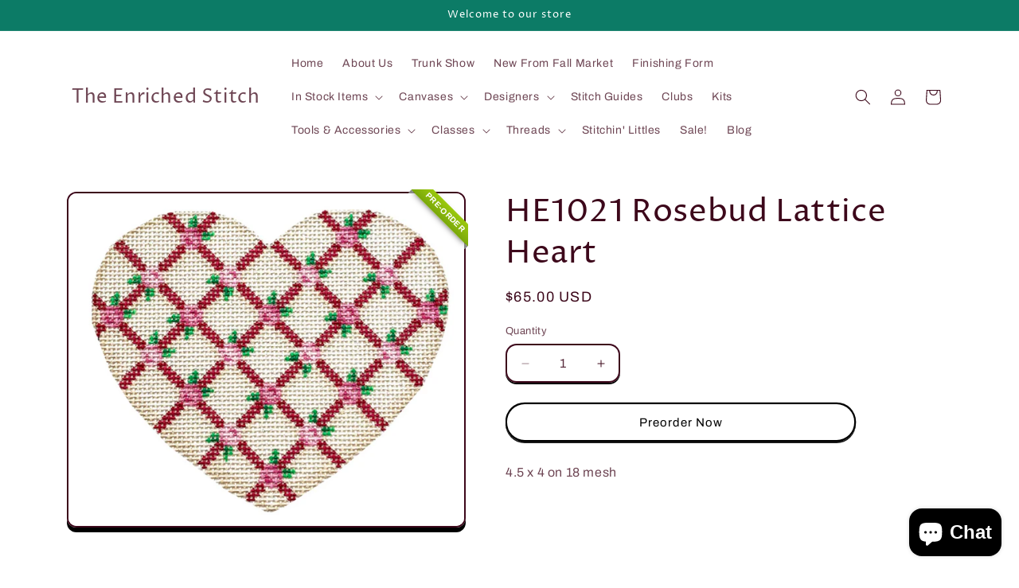

--- FILE ---
content_type: text/html; charset=utf-8
request_url: https://enrichedstitch.myshopify.com/products/he1021-rosebud-lattice-heart
body_size: 36493
content:
<!doctype html>
<html class="js" lang="en">
  <head>
    <meta charset="utf-8">
    <meta http-equiv="X-UA-Compatible" content="IE=edge">
    <meta name="viewport" content="width=device-width,initial-scale=1">
    <meta name="theme-color" content="">
    <link rel="canonical" href="https://enrichedstitch.myshopify.com/products/he1021-rosebud-lattice-heart"><link rel="preconnect" href="https://fonts.shopifycdn.com" crossorigin><title>
      HE1021 Rosebud Lattice Heart
 &ndash; The Enriched Stitch</title>

    
      <meta name="description" content="4.5 x 4 on 18 mesh">
    

    

<meta property="og:site_name" content="The Enriched Stitch">
<meta property="og:url" content="https://enrichedstitch.myshopify.com/products/he1021-rosebud-lattice-heart">
<meta property="og:title" content="HE1021 Rosebud Lattice Heart">
<meta property="og:type" content="product">
<meta property="og:description" content="4.5 x 4 on 18 mesh"><meta property="og:image" content="http://enrichedstitch.myshopify.com/cdn/shop/files/ScreenShot2024-02-06at3.52.34PM.png?v=1707252788">
  <meta property="og:image:secure_url" content="https://enrichedstitch.myshopify.com/cdn/shop/files/ScreenShot2024-02-06at3.52.34PM.png?v=1707252788">
  <meta property="og:image:width" content="1200">
  <meta property="og:image:height" content="1010"><meta property="og:price:amount" content="65.00">
  <meta property="og:price:currency" content="USD"><meta name="twitter:card" content="summary_large_image">
<meta name="twitter:title" content="HE1021 Rosebud Lattice Heart">
<meta name="twitter:description" content="4.5 x 4 on 18 mesh">


    <script src="//enrichedstitch.myshopify.com/cdn/shop/t/17/assets/constants.js?v=132983761750457495441760835647" defer="defer"></script>
    <script src="//enrichedstitch.myshopify.com/cdn/shop/t/17/assets/pubsub.js?v=25310214064522200911760835648" defer="defer"></script>
    <script src="//enrichedstitch.myshopify.com/cdn/shop/t/17/assets/global.js?v=7301445359237545521760835647" defer="defer"></script>
    <script src="//enrichedstitch.myshopify.com/cdn/shop/t/17/assets/details-disclosure.js?v=13653116266235556501760835647" defer="defer"></script>
    <script src="//enrichedstitch.myshopify.com/cdn/shop/t/17/assets/details-modal.js?v=25581673532751508451760835647" defer="defer"></script>
    <script src="//enrichedstitch.myshopify.com/cdn/shop/t/17/assets/search-form.js?v=133129549252120666541760835648" defer="defer"></script><script src="//enrichedstitch.myshopify.com/cdn/shop/t/17/assets/animations.js?v=88693664871331136111760835646" defer="defer"></script><script>window.performance && window.performance.mark && window.performance.mark('shopify.content_for_header.start');</script><meta name="facebook-domain-verification" content="vl64asr6nwu6eppzqn90wf0cycrihu">
<meta id="shopify-digital-wallet" name="shopify-digital-wallet" content="/2296793/digital_wallets/dialog">
<meta name="shopify-checkout-api-token" content="8d333418d5c7b8bd0a0ebdfaa4ebb672">
<meta id="in-context-paypal-metadata" data-shop-id="2296793" data-venmo-supported="false" data-environment="production" data-locale="en_US" data-paypal-v4="true" data-currency="USD">
<link rel="alternate" type="application/json+oembed" href="https://enrichedstitch.myshopify.com/products/he1021-rosebud-lattice-heart.oembed">
<script async="async" src="/checkouts/internal/preloads.js?locale=en-US"></script>
<link rel="preconnect" href="https://shop.app" crossorigin="anonymous">
<script async="async" src="https://shop.app/checkouts/internal/preloads.js?locale=en-US&shop_id=2296793" crossorigin="anonymous"></script>
<script id="apple-pay-shop-capabilities" type="application/json">{"shopId":2296793,"countryCode":"US","currencyCode":"USD","merchantCapabilities":["supports3DS"],"merchantId":"gid:\/\/shopify\/Shop\/2296793","merchantName":"The Enriched Stitch","requiredBillingContactFields":["postalAddress","email","phone"],"requiredShippingContactFields":["postalAddress","email","phone"],"shippingType":"shipping","supportedNetworks":["visa","masterCard","amex","discover","elo","jcb"],"total":{"type":"pending","label":"The Enriched Stitch","amount":"1.00"},"shopifyPaymentsEnabled":true,"supportsSubscriptions":true}</script>
<script id="shopify-features" type="application/json">{"accessToken":"8d333418d5c7b8bd0a0ebdfaa4ebb672","betas":["rich-media-storefront-analytics"],"domain":"enrichedstitch.myshopify.com","predictiveSearch":true,"shopId":2296793,"locale":"en"}</script>
<script>var Shopify = Shopify || {};
Shopify.shop = "enrichedstitch.myshopify.com";
Shopify.locale = "en";
Shopify.currency = {"active":"USD","rate":"1.0"};
Shopify.country = "US";
Shopify.theme = {"name":"Crave","id":152608014564,"schema_name":"Crave","schema_version":"15.4.0","theme_store_id":1363,"role":"main"};
Shopify.theme.handle = "null";
Shopify.theme.style = {"id":null,"handle":null};
Shopify.cdnHost = "enrichedstitch.myshopify.com/cdn";
Shopify.routes = Shopify.routes || {};
Shopify.routes.root = "/";</script>
<script type="module">!function(o){(o.Shopify=o.Shopify||{}).modules=!0}(window);</script>
<script>!function(o){function n(){var o=[];function n(){o.push(Array.prototype.slice.apply(arguments))}return n.q=o,n}var t=o.Shopify=o.Shopify||{};t.loadFeatures=n(),t.autoloadFeatures=n()}(window);</script>
<script>
  window.ShopifyPay = window.ShopifyPay || {};
  window.ShopifyPay.apiHost = "shop.app\/pay";
  window.ShopifyPay.redirectState = null;
</script>
<script id="shop-js-analytics" type="application/json">{"pageType":"product"}</script>
<script defer="defer" async type="module" src="//enrichedstitch.myshopify.com/cdn/shopifycloud/shop-js/modules/v2/client.init-shop-cart-sync_BT-GjEfc.en.esm.js"></script>
<script defer="defer" async type="module" src="//enrichedstitch.myshopify.com/cdn/shopifycloud/shop-js/modules/v2/chunk.common_D58fp_Oc.esm.js"></script>
<script defer="defer" async type="module" src="//enrichedstitch.myshopify.com/cdn/shopifycloud/shop-js/modules/v2/chunk.modal_xMitdFEc.esm.js"></script>
<script type="module">
  await import("//enrichedstitch.myshopify.com/cdn/shopifycloud/shop-js/modules/v2/client.init-shop-cart-sync_BT-GjEfc.en.esm.js");
await import("//enrichedstitch.myshopify.com/cdn/shopifycloud/shop-js/modules/v2/chunk.common_D58fp_Oc.esm.js");
await import("//enrichedstitch.myshopify.com/cdn/shopifycloud/shop-js/modules/v2/chunk.modal_xMitdFEc.esm.js");

  window.Shopify.SignInWithShop?.initShopCartSync?.({"fedCMEnabled":true,"windoidEnabled":true});

</script>
<script defer="defer" async type="module" src="//enrichedstitch.myshopify.com/cdn/shopifycloud/shop-js/modules/v2/client.payment-terms_Ci9AEqFq.en.esm.js"></script>
<script defer="defer" async type="module" src="//enrichedstitch.myshopify.com/cdn/shopifycloud/shop-js/modules/v2/chunk.common_D58fp_Oc.esm.js"></script>
<script defer="defer" async type="module" src="//enrichedstitch.myshopify.com/cdn/shopifycloud/shop-js/modules/v2/chunk.modal_xMitdFEc.esm.js"></script>
<script type="module">
  await import("//enrichedstitch.myshopify.com/cdn/shopifycloud/shop-js/modules/v2/client.payment-terms_Ci9AEqFq.en.esm.js");
await import("//enrichedstitch.myshopify.com/cdn/shopifycloud/shop-js/modules/v2/chunk.common_D58fp_Oc.esm.js");
await import("//enrichedstitch.myshopify.com/cdn/shopifycloud/shop-js/modules/v2/chunk.modal_xMitdFEc.esm.js");

  
</script>
<script>
  window.Shopify = window.Shopify || {};
  if (!window.Shopify.featureAssets) window.Shopify.featureAssets = {};
  window.Shopify.featureAssets['shop-js'] = {"shop-cart-sync":["modules/v2/client.shop-cart-sync_DZOKe7Ll.en.esm.js","modules/v2/chunk.common_D58fp_Oc.esm.js","modules/v2/chunk.modal_xMitdFEc.esm.js"],"init-fed-cm":["modules/v2/client.init-fed-cm_B6oLuCjv.en.esm.js","modules/v2/chunk.common_D58fp_Oc.esm.js","modules/v2/chunk.modal_xMitdFEc.esm.js"],"shop-cash-offers":["modules/v2/client.shop-cash-offers_D2sdYoxE.en.esm.js","modules/v2/chunk.common_D58fp_Oc.esm.js","modules/v2/chunk.modal_xMitdFEc.esm.js"],"shop-login-button":["modules/v2/client.shop-login-button_QeVjl5Y3.en.esm.js","modules/v2/chunk.common_D58fp_Oc.esm.js","modules/v2/chunk.modal_xMitdFEc.esm.js"],"pay-button":["modules/v2/client.pay-button_DXTOsIq6.en.esm.js","modules/v2/chunk.common_D58fp_Oc.esm.js","modules/v2/chunk.modal_xMitdFEc.esm.js"],"shop-button":["modules/v2/client.shop-button_DQZHx9pm.en.esm.js","modules/v2/chunk.common_D58fp_Oc.esm.js","modules/v2/chunk.modal_xMitdFEc.esm.js"],"avatar":["modules/v2/client.avatar_BTnouDA3.en.esm.js"],"init-windoid":["modules/v2/client.init-windoid_CR1B-cfM.en.esm.js","modules/v2/chunk.common_D58fp_Oc.esm.js","modules/v2/chunk.modal_xMitdFEc.esm.js"],"init-shop-for-new-customer-accounts":["modules/v2/client.init-shop-for-new-customer-accounts_C_vY_xzh.en.esm.js","modules/v2/client.shop-login-button_QeVjl5Y3.en.esm.js","modules/v2/chunk.common_D58fp_Oc.esm.js","modules/v2/chunk.modal_xMitdFEc.esm.js"],"init-shop-email-lookup-coordinator":["modules/v2/client.init-shop-email-lookup-coordinator_BI7n9ZSv.en.esm.js","modules/v2/chunk.common_D58fp_Oc.esm.js","modules/v2/chunk.modal_xMitdFEc.esm.js"],"init-shop-cart-sync":["modules/v2/client.init-shop-cart-sync_BT-GjEfc.en.esm.js","modules/v2/chunk.common_D58fp_Oc.esm.js","modules/v2/chunk.modal_xMitdFEc.esm.js"],"shop-toast-manager":["modules/v2/client.shop-toast-manager_DiYdP3xc.en.esm.js","modules/v2/chunk.common_D58fp_Oc.esm.js","modules/v2/chunk.modal_xMitdFEc.esm.js"],"init-customer-accounts":["modules/v2/client.init-customer-accounts_D9ZNqS-Q.en.esm.js","modules/v2/client.shop-login-button_QeVjl5Y3.en.esm.js","modules/v2/chunk.common_D58fp_Oc.esm.js","modules/v2/chunk.modal_xMitdFEc.esm.js"],"init-customer-accounts-sign-up":["modules/v2/client.init-customer-accounts-sign-up_iGw4briv.en.esm.js","modules/v2/client.shop-login-button_QeVjl5Y3.en.esm.js","modules/v2/chunk.common_D58fp_Oc.esm.js","modules/v2/chunk.modal_xMitdFEc.esm.js"],"shop-follow-button":["modules/v2/client.shop-follow-button_CqMgW2wH.en.esm.js","modules/v2/chunk.common_D58fp_Oc.esm.js","modules/v2/chunk.modal_xMitdFEc.esm.js"],"checkout-modal":["modules/v2/client.checkout-modal_xHeaAweL.en.esm.js","modules/v2/chunk.common_D58fp_Oc.esm.js","modules/v2/chunk.modal_xMitdFEc.esm.js"],"shop-login":["modules/v2/client.shop-login_D91U-Q7h.en.esm.js","modules/v2/chunk.common_D58fp_Oc.esm.js","modules/v2/chunk.modal_xMitdFEc.esm.js"],"lead-capture":["modules/v2/client.lead-capture_BJmE1dJe.en.esm.js","modules/v2/chunk.common_D58fp_Oc.esm.js","modules/v2/chunk.modal_xMitdFEc.esm.js"],"payment-terms":["modules/v2/client.payment-terms_Ci9AEqFq.en.esm.js","modules/v2/chunk.common_D58fp_Oc.esm.js","modules/v2/chunk.modal_xMitdFEc.esm.js"]};
</script>
<script>(function() {
  var isLoaded = false;
  function asyncLoad() {
    if (isLoaded) return;
    isLoaded = true;
    var urls = ["https:\/\/accessories.w3apps.co\/js\/accessories.js?shop=enrichedstitch.myshopify.com"];
    for (var i = 0; i < urls.length; i++) {
      var s = document.createElement('script');
      s.type = 'text/javascript';
      s.async = true;
      s.src = urls[i];
      var x = document.getElementsByTagName('script')[0];
      x.parentNode.insertBefore(s, x);
    }
  };
  if(window.attachEvent) {
    window.attachEvent('onload', asyncLoad);
  } else {
    window.addEventListener('load', asyncLoad, false);
  }
})();</script>
<script id="__st">var __st={"a":2296793,"offset":-18000,"reqid":"a9cd9811-d2b4-43ec-9dda-1576d1aed37b-1769073671","pageurl":"enrichedstitch.myshopify.com\/products\/he1021-rosebud-lattice-heart","u":"07b117e0e768","p":"product","rtyp":"product","rid":8151844487396};</script>
<script>window.ShopifyPaypalV4VisibilityTracking = true;</script>
<script id="captcha-bootstrap">!function(){'use strict';const t='contact',e='account',n='new_comment',o=[[t,t],['blogs',n],['comments',n],[t,'customer']],c=[[e,'customer_login'],[e,'guest_login'],[e,'recover_customer_password'],[e,'create_customer']],r=t=>t.map((([t,e])=>`form[action*='/${t}']:not([data-nocaptcha='true']) input[name='form_type'][value='${e}']`)).join(','),a=t=>()=>t?[...document.querySelectorAll(t)].map((t=>t.form)):[];function s(){const t=[...o],e=r(t);return a(e)}const i='password',u='form_key',d=['recaptcha-v3-token','g-recaptcha-response','h-captcha-response',i],f=()=>{try{return window.sessionStorage}catch{return}},m='__shopify_v',_=t=>t.elements[u];function p(t,e,n=!1){try{const o=window.sessionStorage,c=JSON.parse(o.getItem(e)),{data:r}=function(t){const{data:e,action:n}=t;return t[m]||n?{data:e,action:n}:{data:t,action:n}}(c);for(const[e,n]of Object.entries(r))t.elements[e]&&(t.elements[e].value=n);n&&o.removeItem(e)}catch(o){console.error('form repopulation failed',{error:o})}}const l='form_type',E='cptcha';function T(t){t.dataset[E]=!0}const w=window,h=w.document,L='Shopify',v='ce_forms',y='captcha';let A=!1;((t,e)=>{const n=(g='f06e6c50-85a8-45c8-87d0-21a2b65856fe',I='https://cdn.shopify.com/shopifycloud/storefront-forms-hcaptcha/ce_storefront_forms_captcha_hcaptcha.v1.5.2.iife.js',D={infoText:'Protected by hCaptcha',privacyText:'Privacy',termsText:'Terms'},(t,e,n)=>{const o=w[L][v],c=o.bindForm;if(c)return c(t,g,e,D).then(n);var r;o.q.push([[t,g,e,D],n]),r=I,A||(h.body.append(Object.assign(h.createElement('script'),{id:'captcha-provider',async:!0,src:r})),A=!0)});var g,I,D;w[L]=w[L]||{},w[L][v]=w[L][v]||{},w[L][v].q=[],w[L][y]=w[L][y]||{},w[L][y].protect=function(t,e){n(t,void 0,e),T(t)},Object.freeze(w[L][y]),function(t,e,n,w,h,L){const[v,y,A,g]=function(t,e,n){const i=e?o:[],u=t?c:[],d=[...i,...u],f=r(d),m=r(i),_=r(d.filter((([t,e])=>n.includes(e))));return[a(f),a(m),a(_),s()]}(w,h,L),I=t=>{const e=t.target;return e instanceof HTMLFormElement?e:e&&e.form},D=t=>v().includes(t);t.addEventListener('submit',(t=>{const e=I(t);if(!e)return;const n=D(e)&&!e.dataset.hcaptchaBound&&!e.dataset.recaptchaBound,o=_(e),c=g().includes(e)&&(!o||!o.value);(n||c)&&t.preventDefault(),c&&!n&&(function(t){try{if(!f())return;!function(t){const e=f();if(!e)return;const n=_(t);if(!n)return;const o=n.value;o&&e.removeItem(o)}(t);const e=Array.from(Array(32),(()=>Math.random().toString(36)[2])).join('');!function(t,e){_(t)||t.append(Object.assign(document.createElement('input'),{type:'hidden',name:u})),t.elements[u].value=e}(t,e),function(t,e){const n=f();if(!n)return;const o=[...t.querySelectorAll(`input[type='${i}']`)].map((({name:t})=>t)),c=[...d,...o],r={};for(const[a,s]of new FormData(t).entries())c.includes(a)||(r[a]=s);n.setItem(e,JSON.stringify({[m]:1,action:t.action,data:r}))}(t,e)}catch(e){console.error('failed to persist form',e)}}(e),e.submit())}));const S=(t,e)=>{t&&!t.dataset[E]&&(n(t,e.some((e=>e===t))),T(t))};for(const o of['focusin','change'])t.addEventListener(o,(t=>{const e=I(t);D(e)&&S(e,y())}));const B=e.get('form_key'),M=e.get(l),P=B&&M;t.addEventListener('DOMContentLoaded',(()=>{const t=y();if(P)for(const e of t)e.elements[l].value===M&&p(e,B);[...new Set([...A(),...v().filter((t=>'true'===t.dataset.shopifyCaptcha))])].forEach((e=>S(e,t)))}))}(h,new URLSearchParams(w.location.search),n,t,e,['guest_login'])})(!0,!0)}();</script>
<script integrity="sha256-4kQ18oKyAcykRKYeNunJcIwy7WH5gtpwJnB7kiuLZ1E=" data-source-attribution="shopify.loadfeatures" defer="defer" src="//enrichedstitch.myshopify.com/cdn/shopifycloud/storefront/assets/storefront/load_feature-a0a9edcb.js" crossorigin="anonymous"></script>
<script crossorigin="anonymous" defer="defer" src="//enrichedstitch.myshopify.com/cdn/shopifycloud/storefront/assets/shopify_pay/storefront-65b4c6d7.js?v=20250812"></script>
<script data-source-attribution="shopify.dynamic_checkout.dynamic.init">var Shopify=Shopify||{};Shopify.PaymentButton=Shopify.PaymentButton||{isStorefrontPortableWallets:!0,init:function(){window.Shopify.PaymentButton.init=function(){};var t=document.createElement("script");t.src="https://enrichedstitch.myshopify.com/cdn/shopifycloud/portable-wallets/latest/portable-wallets.en.js",t.type="module",document.head.appendChild(t)}};
</script>
<script data-source-attribution="shopify.dynamic_checkout.buyer_consent">
  function portableWalletsHideBuyerConsent(e){var t=document.getElementById("shopify-buyer-consent"),n=document.getElementById("shopify-subscription-policy-button");t&&n&&(t.classList.add("hidden"),t.setAttribute("aria-hidden","true"),n.removeEventListener("click",e))}function portableWalletsShowBuyerConsent(e){var t=document.getElementById("shopify-buyer-consent"),n=document.getElementById("shopify-subscription-policy-button");t&&n&&(t.classList.remove("hidden"),t.removeAttribute("aria-hidden"),n.addEventListener("click",e))}window.Shopify?.PaymentButton&&(window.Shopify.PaymentButton.hideBuyerConsent=portableWalletsHideBuyerConsent,window.Shopify.PaymentButton.showBuyerConsent=portableWalletsShowBuyerConsent);
</script>
<script>
  function portableWalletsCleanup(e){e&&e.src&&console.error("Failed to load portable wallets script "+e.src);var t=document.querySelectorAll("shopify-accelerated-checkout .shopify-payment-button__skeleton, shopify-accelerated-checkout-cart .wallet-cart-button__skeleton"),e=document.getElementById("shopify-buyer-consent");for(let e=0;e<t.length;e++)t[e].remove();e&&e.remove()}function portableWalletsNotLoadedAsModule(e){e instanceof ErrorEvent&&"string"==typeof e.message&&e.message.includes("import.meta")&&"string"==typeof e.filename&&e.filename.includes("portable-wallets")&&(window.removeEventListener("error",portableWalletsNotLoadedAsModule),window.Shopify.PaymentButton.failedToLoad=e,"loading"===document.readyState?document.addEventListener("DOMContentLoaded",window.Shopify.PaymentButton.init):window.Shopify.PaymentButton.init())}window.addEventListener("error",portableWalletsNotLoadedAsModule);
</script>

<script type="module" src="https://enrichedstitch.myshopify.com/cdn/shopifycloud/portable-wallets/latest/portable-wallets.en.js" onError="portableWalletsCleanup(this)" crossorigin="anonymous"></script>
<script nomodule>
  document.addEventListener("DOMContentLoaded", portableWalletsCleanup);
</script>

<link id="shopify-accelerated-checkout-styles" rel="stylesheet" media="screen" href="https://enrichedstitch.myshopify.com/cdn/shopifycloud/portable-wallets/latest/accelerated-checkout-backwards-compat.css" crossorigin="anonymous">
<style id="shopify-accelerated-checkout-cart">
        #shopify-buyer-consent {
  margin-top: 1em;
  display: inline-block;
  width: 100%;
}

#shopify-buyer-consent.hidden {
  display: none;
}

#shopify-subscription-policy-button {
  background: none;
  border: none;
  padding: 0;
  text-decoration: underline;
  font-size: inherit;
  cursor: pointer;
}

#shopify-subscription-policy-button::before {
  box-shadow: none;
}

      </style>
<script id="sections-script" data-sections="header" defer="defer" src="//enrichedstitch.myshopify.com/cdn/shop/t/17/compiled_assets/scripts.js?v=7661"></script>
<script>window.performance && window.performance.mark && window.performance.mark('shopify.content_for_header.end');</script>


    <style data-shopify>
      @font-face {
  font-family: Archivo;
  font-weight: 400;
  font-style: normal;
  font-display: swap;
  src: url("//enrichedstitch.myshopify.com/cdn/fonts/archivo/archivo_n4.dc8d917cc69af0a65ae04d01fd8eeab28a3573c9.woff2") format("woff2"),
       url("//enrichedstitch.myshopify.com/cdn/fonts/archivo/archivo_n4.bd6b9c34fdb81d7646836be8065ce3c80a2cc984.woff") format("woff");
}

      @font-face {
  font-family: Archivo;
  font-weight: 700;
  font-style: normal;
  font-display: swap;
  src: url("//enrichedstitch.myshopify.com/cdn/fonts/archivo/archivo_n7.651b020b3543640c100112be6f1c1b8e816c7f13.woff2") format("woff2"),
       url("//enrichedstitch.myshopify.com/cdn/fonts/archivo/archivo_n7.7e9106d320e6594976a7dcb57957f3e712e83c96.woff") format("woff");
}

      @font-face {
  font-family: Archivo;
  font-weight: 400;
  font-style: italic;
  font-display: swap;
  src: url("//enrichedstitch.myshopify.com/cdn/fonts/archivo/archivo_i4.37d8c4e02dc4f8e8b559f47082eb24a5c48c2908.woff2") format("woff2"),
       url("//enrichedstitch.myshopify.com/cdn/fonts/archivo/archivo_i4.839d35d75c605237591e73815270f86ab696602c.woff") format("woff");
}

      @font-face {
  font-family: Archivo;
  font-weight: 700;
  font-style: italic;
  font-display: swap;
  src: url("//enrichedstitch.myshopify.com/cdn/fonts/archivo/archivo_i7.3dc798c6f261b8341dd97dd5c78d97d457c63517.woff2") format("woff2"),
       url("//enrichedstitch.myshopify.com/cdn/fonts/archivo/archivo_i7.3b65e9d326e7379bd5f15bcb927c5d533d950ff6.woff") format("woff");
}

      @font-face {
  font-family: "Proza Libre";
  font-weight: 400;
  font-style: normal;
  font-display: swap;
  src: url("//enrichedstitch.myshopify.com/cdn/fonts/proza_libre/prozalibre_n4.f0507b32b728d57643b7359f19cd41165a2ba3ad.woff2") format("woff2"),
       url("//enrichedstitch.myshopify.com/cdn/fonts/proza_libre/prozalibre_n4.11ea93e06205ad0e376283cb5b58368f304c1fe5.woff") format("woff");
}


      
        :root,
        .color-scheme-1 {
          --color-background: 255,255,255;
        
          --gradient-background: #ffffff;
        

        

        --color-foreground: 61,8,27;
        --color-background-contrast: 191,191,191;
        --color-shadow: 0,0,0;
        --color-button: 12,123,102;
        --color-button-text: 255,255,255;
        --color-secondary-button: 255,255,255;
        --color-secondary-button-text: 0,0,0;
        --color-link: 0,0,0;
        --color-badge-foreground: 61,8,27;
        --color-badge-background: 255,255,255;
        --color-badge-border: 61,8,27;
        --payment-terms-background-color: rgb(255 255 255);
      }
      
        
        .color-scheme-2 {
          --color-background: 255,255,255;
        
          --gradient-background: #ffffff;
        

        

        --color-foreground: 0,0,0;
        --color-background-contrast: 191,191,191;
        --color-shadow: 0,0,0;
        --color-button: 0,0,0;
        --color-button-text: 255,255,255;
        --color-secondary-button: 255,255,255;
        --color-secondary-button-text: 0,0,0;
        --color-link: 0,0,0;
        --color-badge-foreground: 0,0,0;
        --color-badge-background: 255,255,255;
        --color-badge-border: 0,0,0;
        --payment-terms-background-color: rgb(255 255 255);
      }
      
        
        .color-scheme-3 {
          --color-background: 61,8,27;
        
          --gradient-background: #3d081b;
        

        

        --color-foreground: 242,239,221;
        --color-background-contrast: 84,11,37;
        --color-shadow: 61,8,27;
        --color-button: 242,239,221;
        --color-button-text: 61,8,27;
        --color-secondary-button: 61,8,27;
        --color-secondary-button-text: 242,239,221;
        --color-link: 242,239,221;
        --color-badge-foreground: 242,239,221;
        --color-badge-background: 61,8,27;
        --color-badge-border: 242,239,221;
        --payment-terms-background-color: rgb(61 8 27);
      }
      
        
        .color-scheme-4 {
          --color-background: 12,123,102;
        
          --gradient-background: #0c7b66;
        

        

        --color-foreground: 255,255,255;
        --color-background-contrast: 1,7,6;
        --color-shadow: 0,0,0;
        --color-button: 255,255,255;
        --color-button-text: 12,123,102;
        --color-secondary-button: 12,123,102;
        --color-secondary-button-text: 255,255,255;
        --color-link: 255,255,255;
        --color-badge-foreground: 255,255,255;
        --color-badge-background: 12,123,102;
        --color-badge-border: 255,255,255;
        --payment-terms-background-color: rgb(12 123 102);
      }
      
        
        .color-scheme-5 {
          --color-background: 71,249,224;
        
          --gradient-background: #47f9e0;
        

        

        --color-foreground: 61,8,27;
        --color-background-contrast: 6,186,161;
        --color-shadow: 0,0,0;
        --color-button: 61,8,27;
        --color-button-text: 71,249,224;
        --color-secondary-button: 71,249,224;
        --color-secondary-button-text: 0,0,0;
        --color-link: 0,0,0;
        --color-badge-foreground: 61,8,27;
        --color-badge-background: 71,249,224;
        --color-badge-border: 61,8,27;
        --payment-terms-background-color: rgb(71 249 224);
      }
      

      body, .color-scheme-1, .color-scheme-2, .color-scheme-3, .color-scheme-4, .color-scheme-5 {
        color: rgba(var(--color-foreground), 0.75);
        background-color: rgb(var(--color-background));
      }

      :root {
        --font-body-family: Archivo, sans-serif;
        --font-body-style: normal;
        --font-body-weight: 400;
        --font-body-weight-bold: 700;

        --font-heading-family: "Proza Libre", sans-serif;
        --font-heading-style: normal;
        --font-heading-weight: 400;

        --font-body-scale: 1.0;
        --font-heading-scale: 1.0;

        --media-padding: px;
        --media-border-opacity: 1.0;
        --media-border-width: 2px;
        --media-radius: 12px;
        --media-shadow-opacity: 1.0;
        --media-shadow-horizontal-offset: 0px;
        --media-shadow-vertical-offset: 6px;
        --media-shadow-blur-radius: 0px;
        --media-shadow-visible: 1;

        --page-width: 120rem;
        --page-width-margin: 0rem;

        --product-card-image-padding: 0.0rem;
        --product-card-corner-radius: 1.2rem;
        --product-card-text-alignment: left;
        --product-card-border-width: 0.2rem;
        --product-card-border-opacity: 1.0;
        --product-card-shadow-opacity: 1.0;
        --product-card-shadow-visible: 1;
        --product-card-shadow-horizontal-offset: 0.0rem;
        --product-card-shadow-vertical-offset: 0.4rem;
        --product-card-shadow-blur-radius: 0.0rem;

        --collection-card-image-padding: 0.0rem;
        --collection-card-corner-radius: 1.2rem;
        --collection-card-text-alignment: left;
        --collection-card-border-width: 0.2rem;
        --collection-card-border-opacity: 1.0;
        --collection-card-shadow-opacity: 1.0;
        --collection-card-shadow-visible: 1;
        --collection-card-shadow-horizontal-offset: 0.0rem;
        --collection-card-shadow-vertical-offset: 0.4rem;
        --collection-card-shadow-blur-radius: 0.0rem;

        --blog-card-image-padding: 0.0rem;
        --blog-card-corner-radius: 1.2rem;
        --blog-card-text-alignment: left;
        --blog-card-border-width: 0.2rem;
        --blog-card-border-opacity: 1.0;
        --blog-card-shadow-opacity: 1.0;
        --blog-card-shadow-visible: 1;
        --blog-card-shadow-horizontal-offset: 0.0rem;
        --blog-card-shadow-vertical-offset: 0.4rem;
        --blog-card-shadow-blur-radius: 0.0rem;

        --badge-corner-radius: 4.0rem;

        --popup-border-width: 2px;
        --popup-border-opacity: 1.0;
        --popup-corner-radius: 12px;
        --popup-shadow-opacity: 1.0;
        --popup-shadow-horizontal-offset: 0px;
        --popup-shadow-vertical-offset: 2px;
        --popup-shadow-blur-radius: 0px;

        --drawer-border-width: 3px;
        --drawer-border-opacity: 0.1;
        --drawer-shadow-opacity: 1.0;
        --drawer-shadow-horizontal-offset: 6px;
        --drawer-shadow-vertical-offset: 6px;
        --drawer-shadow-blur-radius: 0px;

        --spacing-sections-desktop: 64px;
        --spacing-sections-mobile: 45px;

        --grid-desktop-vertical-spacing: 12px;
        --grid-desktop-horizontal-spacing: 12px;
        --grid-mobile-vertical-spacing: 6px;
        --grid-mobile-horizontal-spacing: 6px;

        --text-boxes-border-opacity: 1.0;
        --text-boxes-border-width: 2px;
        --text-boxes-radius: 12px;
        --text-boxes-shadow-opacity: 1.0;
        --text-boxes-shadow-visible: 1;
        --text-boxes-shadow-horizontal-offset: 0px;
        --text-boxes-shadow-vertical-offset: 6px;
        --text-boxes-shadow-blur-radius: 0px;

        --buttons-radius: 40px;
        --buttons-radius-outset: 42px;
        --buttons-border-width: 2px;
        --buttons-border-opacity: 1.0;
        --buttons-shadow-opacity: 0.9;
        --buttons-shadow-visible: 1;
        --buttons-shadow-horizontal-offset: 0px;
        --buttons-shadow-vertical-offset: 2px;
        --buttons-shadow-blur-radius: 0px;
        --buttons-border-offset: 0.3px;

        --inputs-radius: 12px;
        --inputs-border-width: 2px;
        --inputs-border-opacity: 1.0;
        --inputs-shadow-opacity: 1.0;
        --inputs-shadow-horizontal-offset: 0px;
        --inputs-margin-offset: 2px;
        --inputs-shadow-vertical-offset: 2px;
        --inputs-shadow-blur-radius: 0px;
        --inputs-radius-outset: 14px;

        --variant-pills-radius: 40px;
        --variant-pills-border-width: 1px;
        --variant-pills-border-opacity: 0.55;
        --variant-pills-shadow-opacity: 0.0;
        --variant-pills-shadow-horizontal-offset: 0px;
        --variant-pills-shadow-vertical-offset: 0px;
        --variant-pills-shadow-blur-radius: 0px;
      }

      *,
      *::before,
      *::after {
        box-sizing: inherit;
      }

      html {
        box-sizing: border-box;
        font-size: calc(var(--font-body-scale) * 62.5%);
        height: 100%;
      }

      body {
        display: grid;
        grid-template-rows: auto auto 1fr auto;
        grid-template-columns: 100%;
        min-height: 100%;
        margin: 0;
        font-size: 1.5rem;
        letter-spacing: 0.06rem;
        line-height: calc(1 + 0.8 / var(--font-body-scale));
        font-family: var(--font-body-family);
        font-style: var(--font-body-style);
        font-weight: var(--font-body-weight);
      }

      @media screen and (min-width: 750px) {
        body {
          font-size: 1.6rem;
        }
      }
    </style>

    <link href="//enrichedstitch.myshopify.com/cdn/shop/t/17/assets/base.css?v=159841507637079171801765910776" rel="stylesheet" type="text/css" media="all" />
    <link rel="stylesheet" href="//enrichedstitch.myshopify.com/cdn/shop/t/17/assets/component-cart-items.css?v=13033300910818915211760835647" media="print" onload="this.media='all'">
      <link rel="preload" as="font" href="//enrichedstitch.myshopify.com/cdn/fonts/archivo/archivo_n4.dc8d917cc69af0a65ae04d01fd8eeab28a3573c9.woff2" type="font/woff2" crossorigin>
      

      <link rel="preload" as="font" href="//enrichedstitch.myshopify.com/cdn/fonts/proza_libre/prozalibre_n4.f0507b32b728d57643b7359f19cd41165a2ba3ad.woff2" type="font/woff2" crossorigin>
      
<link
        rel="stylesheet"
        href="//enrichedstitch.myshopify.com/cdn/shop/t/17/assets/component-predictive-search.css?v=118923337488134913561760835647"
        media="print"
        onload="this.media='all'"
      ><script>
      if (Shopify.designMode) {
        document.documentElement.classList.add('shopify-design-mode');
      }
    </script>
  <script src="https://cdn.shopify.com/extensions/e8878072-2f6b-4e89-8082-94b04320908d/inbox-1254/assets/inbox-chat-loader.js" type="text/javascript" defer="defer"></script>
<script src="https://cdn.shopify.com/extensions/7d130b81-2445-42f2-b4a4-905651358e17/wod-preorder-now-28/assets/preorder-now-source.js" type="text/javascript" defer="defer"></script>
<link href="https://cdn.shopify.com/extensions/7d130b81-2445-42f2-b4a4-905651358e17/wod-preorder-now-28/assets/preorder-now-source.css" rel="stylesheet" type="text/css" media="all">
<link href="https://monorail-edge.shopifysvc.com" rel="dns-prefetch">
<script>(function(){if ("sendBeacon" in navigator && "performance" in window) {try {var session_token_from_headers = performance.getEntriesByType('navigation')[0].serverTiming.find(x => x.name == '_s').description;} catch {var session_token_from_headers = undefined;}var session_cookie_matches = document.cookie.match(/_shopify_s=([^;]*)/);var session_token_from_cookie = session_cookie_matches && session_cookie_matches.length === 2 ? session_cookie_matches[1] : "";var session_token = session_token_from_headers || session_token_from_cookie || "";function handle_abandonment_event(e) {var entries = performance.getEntries().filter(function(entry) {return /monorail-edge.shopifysvc.com/.test(entry.name);});if (!window.abandonment_tracked && entries.length === 0) {window.abandonment_tracked = true;var currentMs = Date.now();var navigation_start = performance.timing.navigationStart;var payload = {shop_id: 2296793,url: window.location.href,navigation_start,duration: currentMs - navigation_start,session_token,page_type: "product"};window.navigator.sendBeacon("https://monorail-edge.shopifysvc.com/v1/produce", JSON.stringify({schema_id: "online_store_buyer_site_abandonment/1.1",payload: payload,metadata: {event_created_at_ms: currentMs,event_sent_at_ms: currentMs}}));}}window.addEventListener('pagehide', handle_abandonment_event);}}());</script>
<script id="web-pixels-manager-setup">(function e(e,d,r,n,o){if(void 0===o&&(o={}),!Boolean(null===(a=null===(i=window.Shopify)||void 0===i?void 0:i.analytics)||void 0===a?void 0:a.replayQueue)){var i,a;window.Shopify=window.Shopify||{};var t=window.Shopify;t.analytics=t.analytics||{};var s=t.analytics;s.replayQueue=[],s.publish=function(e,d,r){return s.replayQueue.push([e,d,r]),!0};try{self.performance.mark("wpm:start")}catch(e){}var l=function(){var e={modern:/Edge?\/(1{2}[4-9]|1[2-9]\d|[2-9]\d{2}|\d{4,})\.\d+(\.\d+|)|Firefox\/(1{2}[4-9]|1[2-9]\d|[2-9]\d{2}|\d{4,})\.\d+(\.\d+|)|Chrom(ium|e)\/(9{2}|\d{3,})\.\d+(\.\d+|)|(Maci|X1{2}).+ Version\/(15\.\d+|(1[6-9]|[2-9]\d|\d{3,})\.\d+)([,.]\d+|)( \(\w+\)|)( Mobile\/\w+|) Safari\/|Chrome.+OPR\/(9{2}|\d{3,})\.\d+\.\d+|(CPU[ +]OS|iPhone[ +]OS|CPU[ +]iPhone|CPU IPhone OS|CPU iPad OS)[ +]+(15[._]\d+|(1[6-9]|[2-9]\d|\d{3,})[._]\d+)([._]\d+|)|Android:?[ /-](13[3-9]|1[4-9]\d|[2-9]\d{2}|\d{4,})(\.\d+|)(\.\d+|)|Android.+Firefox\/(13[5-9]|1[4-9]\d|[2-9]\d{2}|\d{4,})\.\d+(\.\d+|)|Android.+Chrom(ium|e)\/(13[3-9]|1[4-9]\d|[2-9]\d{2}|\d{4,})\.\d+(\.\d+|)|SamsungBrowser\/([2-9]\d|\d{3,})\.\d+/,legacy:/Edge?\/(1[6-9]|[2-9]\d|\d{3,})\.\d+(\.\d+|)|Firefox\/(5[4-9]|[6-9]\d|\d{3,})\.\d+(\.\d+|)|Chrom(ium|e)\/(5[1-9]|[6-9]\d|\d{3,})\.\d+(\.\d+|)([\d.]+$|.*Safari\/(?![\d.]+ Edge\/[\d.]+$))|(Maci|X1{2}).+ Version\/(10\.\d+|(1[1-9]|[2-9]\d|\d{3,})\.\d+)([,.]\d+|)( \(\w+\)|)( Mobile\/\w+|) Safari\/|Chrome.+OPR\/(3[89]|[4-9]\d|\d{3,})\.\d+\.\d+|(CPU[ +]OS|iPhone[ +]OS|CPU[ +]iPhone|CPU IPhone OS|CPU iPad OS)[ +]+(10[._]\d+|(1[1-9]|[2-9]\d|\d{3,})[._]\d+)([._]\d+|)|Android:?[ /-](13[3-9]|1[4-9]\d|[2-9]\d{2}|\d{4,})(\.\d+|)(\.\d+|)|Mobile Safari.+OPR\/([89]\d|\d{3,})\.\d+\.\d+|Android.+Firefox\/(13[5-9]|1[4-9]\d|[2-9]\d{2}|\d{4,})\.\d+(\.\d+|)|Android.+Chrom(ium|e)\/(13[3-9]|1[4-9]\d|[2-9]\d{2}|\d{4,})\.\d+(\.\d+|)|Android.+(UC? ?Browser|UCWEB|U3)[ /]?(15\.([5-9]|\d{2,})|(1[6-9]|[2-9]\d|\d{3,})\.\d+)\.\d+|SamsungBrowser\/(5\.\d+|([6-9]|\d{2,})\.\d+)|Android.+MQ{2}Browser\/(14(\.(9|\d{2,})|)|(1[5-9]|[2-9]\d|\d{3,})(\.\d+|))(\.\d+|)|K[Aa][Ii]OS\/(3\.\d+|([4-9]|\d{2,})\.\d+)(\.\d+|)/},d=e.modern,r=e.legacy,n=navigator.userAgent;return n.match(d)?"modern":n.match(r)?"legacy":"unknown"}(),u="modern"===l?"modern":"legacy",c=(null!=n?n:{modern:"",legacy:""})[u],f=function(e){return[e.baseUrl,"/wpm","/b",e.hashVersion,"modern"===e.buildTarget?"m":"l",".js"].join("")}({baseUrl:d,hashVersion:r,buildTarget:u}),m=function(e){var d=e.version,r=e.bundleTarget,n=e.surface,o=e.pageUrl,i=e.monorailEndpoint;return{emit:function(e){var a=e.status,t=e.errorMsg,s=(new Date).getTime(),l=JSON.stringify({metadata:{event_sent_at_ms:s},events:[{schema_id:"web_pixels_manager_load/3.1",payload:{version:d,bundle_target:r,page_url:o,status:a,surface:n,error_msg:t},metadata:{event_created_at_ms:s}}]});if(!i)return console&&console.warn&&console.warn("[Web Pixels Manager] No Monorail endpoint provided, skipping logging."),!1;try{return self.navigator.sendBeacon.bind(self.navigator)(i,l)}catch(e){}var u=new XMLHttpRequest;try{return u.open("POST",i,!0),u.setRequestHeader("Content-Type","text/plain"),u.send(l),!0}catch(e){return console&&console.warn&&console.warn("[Web Pixels Manager] Got an unhandled error while logging to Monorail."),!1}}}}({version:r,bundleTarget:l,surface:e.surface,pageUrl:self.location.href,monorailEndpoint:e.monorailEndpoint});try{o.browserTarget=l,function(e){var d=e.src,r=e.async,n=void 0===r||r,o=e.onload,i=e.onerror,a=e.sri,t=e.scriptDataAttributes,s=void 0===t?{}:t,l=document.createElement("script"),u=document.querySelector("head"),c=document.querySelector("body");if(l.async=n,l.src=d,a&&(l.integrity=a,l.crossOrigin="anonymous"),s)for(var f in s)if(Object.prototype.hasOwnProperty.call(s,f))try{l.dataset[f]=s[f]}catch(e){}if(o&&l.addEventListener("load",o),i&&l.addEventListener("error",i),u)u.appendChild(l);else{if(!c)throw new Error("Did not find a head or body element to append the script");c.appendChild(l)}}({src:f,async:!0,onload:function(){if(!function(){var e,d;return Boolean(null===(d=null===(e=window.Shopify)||void 0===e?void 0:e.analytics)||void 0===d?void 0:d.initialized)}()){var d=window.webPixelsManager.init(e)||void 0;if(d){var r=window.Shopify.analytics;r.replayQueue.forEach((function(e){var r=e[0],n=e[1],o=e[2];d.publishCustomEvent(r,n,o)})),r.replayQueue=[],r.publish=d.publishCustomEvent,r.visitor=d.visitor,r.initialized=!0}}},onerror:function(){return m.emit({status:"failed",errorMsg:"".concat(f," has failed to load")})},sri:function(e){var d=/^sha384-[A-Za-z0-9+/=]+$/;return"string"==typeof e&&d.test(e)}(c)?c:"",scriptDataAttributes:o}),m.emit({status:"loading"})}catch(e){m.emit({status:"failed",errorMsg:(null==e?void 0:e.message)||"Unknown error"})}}})({shopId: 2296793,storefrontBaseUrl: "https://enrichedstitch.myshopify.com",extensionsBaseUrl: "https://extensions.shopifycdn.com/cdn/shopifycloud/web-pixels-manager",monorailEndpoint: "https://monorail-edge.shopifysvc.com/unstable/produce_batch",surface: "storefront-renderer",enabledBetaFlags: ["2dca8a86"],webPixelsConfigList: [{"id":"shopify-app-pixel","configuration":"{}","eventPayloadVersion":"v1","runtimeContext":"STRICT","scriptVersion":"0450","apiClientId":"shopify-pixel","type":"APP","privacyPurposes":["ANALYTICS","MARKETING"]},{"id":"shopify-custom-pixel","eventPayloadVersion":"v1","runtimeContext":"LAX","scriptVersion":"0450","apiClientId":"shopify-pixel","type":"CUSTOM","privacyPurposes":["ANALYTICS","MARKETING"]}],isMerchantRequest: false,initData: {"shop":{"name":"The Enriched Stitch","paymentSettings":{"currencyCode":"USD"},"myshopifyDomain":"enrichedstitch.myshopify.com","countryCode":"US","storefrontUrl":"https:\/\/enrichedstitch.myshopify.com"},"customer":null,"cart":null,"checkout":null,"productVariants":[{"price":{"amount":65.0,"currencyCode":"USD"},"product":{"title":"HE1021 Rosebud Lattice Heart","vendor":"Associated Talents","id":"8151844487396","untranslatedTitle":"HE1021 Rosebud Lattice Heart","url":"\/products\/he1021-rosebud-lattice-heart","type":"craft needlepoint canvas"},"id":"44586435641572","image":{"src":"\/\/enrichedstitch.myshopify.com\/cdn\/shop\/files\/ScreenShot2024-02-06at3.52.34PM.png?v=1707252788"},"sku":null,"title":"Default","untranslatedTitle":"Default"}],"purchasingCompany":null},},"https://enrichedstitch.myshopify.com/cdn","fcfee988w5aeb613cpc8e4bc33m6693e112",{"modern":"","legacy":""},{"shopId":"2296793","storefrontBaseUrl":"https:\/\/enrichedstitch.myshopify.com","extensionBaseUrl":"https:\/\/extensions.shopifycdn.com\/cdn\/shopifycloud\/web-pixels-manager","surface":"storefront-renderer","enabledBetaFlags":"[\"2dca8a86\"]","isMerchantRequest":"false","hashVersion":"fcfee988w5aeb613cpc8e4bc33m6693e112","publish":"custom","events":"[[\"page_viewed\",{}],[\"product_viewed\",{\"productVariant\":{\"price\":{\"amount\":65.0,\"currencyCode\":\"USD\"},\"product\":{\"title\":\"HE1021 Rosebud Lattice Heart\",\"vendor\":\"Associated Talents\",\"id\":\"8151844487396\",\"untranslatedTitle\":\"HE1021 Rosebud Lattice Heart\",\"url\":\"\/products\/he1021-rosebud-lattice-heart\",\"type\":\"craft needlepoint canvas\"},\"id\":\"44586435641572\",\"image\":{\"src\":\"\/\/enrichedstitch.myshopify.com\/cdn\/shop\/files\/ScreenShot2024-02-06at3.52.34PM.png?v=1707252788\"},\"sku\":null,\"title\":\"Default\",\"untranslatedTitle\":\"Default\"}}]]"});</script><script>
  window.ShopifyAnalytics = window.ShopifyAnalytics || {};
  window.ShopifyAnalytics.meta = window.ShopifyAnalytics.meta || {};
  window.ShopifyAnalytics.meta.currency = 'USD';
  var meta = {"product":{"id":8151844487396,"gid":"gid:\/\/shopify\/Product\/8151844487396","vendor":"Associated Talents","type":"craft needlepoint canvas","handle":"he1021-rosebud-lattice-heart","variants":[{"id":44586435641572,"price":6500,"name":"HE1021 Rosebud Lattice Heart","public_title":null,"sku":null}],"remote":false},"page":{"pageType":"product","resourceType":"product","resourceId":8151844487396,"requestId":"a9cd9811-d2b4-43ec-9dda-1576d1aed37b-1769073671"}};
  for (var attr in meta) {
    window.ShopifyAnalytics.meta[attr] = meta[attr];
  }
</script>
<script class="analytics">
  (function () {
    var customDocumentWrite = function(content) {
      var jquery = null;

      if (window.jQuery) {
        jquery = window.jQuery;
      } else if (window.Checkout && window.Checkout.$) {
        jquery = window.Checkout.$;
      }

      if (jquery) {
        jquery('body').append(content);
      }
    };

    var hasLoggedConversion = function(token) {
      if (token) {
        return document.cookie.indexOf('loggedConversion=' + token) !== -1;
      }
      return false;
    }

    var setCookieIfConversion = function(token) {
      if (token) {
        var twoMonthsFromNow = new Date(Date.now());
        twoMonthsFromNow.setMonth(twoMonthsFromNow.getMonth() + 2);

        document.cookie = 'loggedConversion=' + token + '; expires=' + twoMonthsFromNow;
      }
    }

    var trekkie = window.ShopifyAnalytics.lib = window.trekkie = window.trekkie || [];
    if (trekkie.integrations) {
      return;
    }
    trekkie.methods = [
      'identify',
      'page',
      'ready',
      'track',
      'trackForm',
      'trackLink'
    ];
    trekkie.factory = function(method) {
      return function() {
        var args = Array.prototype.slice.call(arguments);
        args.unshift(method);
        trekkie.push(args);
        return trekkie;
      };
    };
    for (var i = 0; i < trekkie.methods.length; i++) {
      var key = trekkie.methods[i];
      trekkie[key] = trekkie.factory(key);
    }
    trekkie.load = function(config) {
      trekkie.config = config || {};
      trekkie.config.initialDocumentCookie = document.cookie;
      var first = document.getElementsByTagName('script')[0];
      var script = document.createElement('script');
      script.type = 'text/javascript';
      script.onerror = function(e) {
        var scriptFallback = document.createElement('script');
        scriptFallback.type = 'text/javascript';
        scriptFallback.onerror = function(error) {
                var Monorail = {
      produce: function produce(monorailDomain, schemaId, payload) {
        var currentMs = new Date().getTime();
        var event = {
          schema_id: schemaId,
          payload: payload,
          metadata: {
            event_created_at_ms: currentMs,
            event_sent_at_ms: currentMs
          }
        };
        return Monorail.sendRequest("https://" + monorailDomain + "/v1/produce", JSON.stringify(event));
      },
      sendRequest: function sendRequest(endpointUrl, payload) {
        // Try the sendBeacon API
        if (window && window.navigator && typeof window.navigator.sendBeacon === 'function' && typeof window.Blob === 'function' && !Monorail.isIos12()) {
          var blobData = new window.Blob([payload], {
            type: 'text/plain'
          });

          if (window.navigator.sendBeacon(endpointUrl, blobData)) {
            return true;
          } // sendBeacon was not successful

        } // XHR beacon

        var xhr = new XMLHttpRequest();

        try {
          xhr.open('POST', endpointUrl);
          xhr.setRequestHeader('Content-Type', 'text/plain');
          xhr.send(payload);
        } catch (e) {
          console.log(e);
        }

        return false;
      },
      isIos12: function isIos12() {
        return window.navigator.userAgent.lastIndexOf('iPhone; CPU iPhone OS 12_') !== -1 || window.navigator.userAgent.lastIndexOf('iPad; CPU OS 12_') !== -1;
      }
    };
    Monorail.produce('monorail-edge.shopifysvc.com',
      'trekkie_storefront_load_errors/1.1',
      {shop_id: 2296793,
      theme_id: 152608014564,
      app_name: "storefront",
      context_url: window.location.href,
      source_url: "//enrichedstitch.myshopify.com/cdn/s/trekkie.storefront.1bbfab421998800ff09850b62e84b8915387986d.min.js"});

        };
        scriptFallback.async = true;
        scriptFallback.src = '//enrichedstitch.myshopify.com/cdn/s/trekkie.storefront.1bbfab421998800ff09850b62e84b8915387986d.min.js';
        first.parentNode.insertBefore(scriptFallback, first);
      };
      script.async = true;
      script.src = '//enrichedstitch.myshopify.com/cdn/s/trekkie.storefront.1bbfab421998800ff09850b62e84b8915387986d.min.js';
      first.parentNode.insertBefore(script, first);
    };
    trekkie.load(
      {"Trekkie":{"appName":"storefront","development":false,"defaultAttributes":{"shopId":2296793,"isMerchantRequest":null,"themeId":152608014564,"themeCityHash":"8593711972225107604","contentLanguage":"en","currency":"USD","eventMetadataId":"7aeeefde-5fc6-4bc9-ae5b-bd123f9d0352"},"isServerSideCookieWritingEnabled":true,"monorailRegion":"shop_domain","enabledBetaFlags":["65f19447"]},"Session Attribution":{},"S2S":{"facebookCapiEnabled":false,"source":"trekkie-storefront-renderer","apiClientId":580111}}
    );

    var loaded = false;
    trekkie.ready(function() {
      if (loaded) return;
      loaded = true;

      window.ShopifyAnalytics.lib = window.trekkie;

      var originalDocumentWrite = document.write;
      document.write = customDocumentWrite;
      try { window.ShopifyAnalytics.merchantGoogleAnalytics.call(this); } catch(error) {};
      document.write = originalDocumentWrite;

      window.ShopifyAnalytics.lib.page(null,{"pageType":"product","resourceType":"product","resourceId":8151844487396,"requestId":"a9cd9811-d2b4-43ec-9dda-1576d1aed37b-1769073671","shopifyEmitted":true});

      var match = window.location.pathname.match(/checkouts\/(.+)\/(thank_you|post_purchase)/)
      var token = match? match[1]: undefined;
      if (!hasLoggedConversion(token)) {
        setCookieIfConversion(token);
        window.ShopifyAnalytics.lib.track("Viewed Product",{"currency":"USD","variantId":44586435641572,"productId":8151844487396,"productGid":"gid:\/\/shopify\/Product\/8151844487396","name":"HE1021 Rosebud Lattice Heart","price":"65.00","sku":null,"brand":"Associated Talents","variant":null,"category":"craft needlepoint canvas","nonInteraction":true,"remote":false},undefined,undefined,{"shopifyEmitted":true});
      window.ShopifyAnalytics.lib.track("monorail:\/\/trekkie_storefront_viewed_product\/1.1",{"currency":"USD","variantId":44586435641572,"productId":8151844487396,"productGid":"gid:\/\/shopify\/Product\/8151844487396","name":"HE1021 Rosebud Lattice Heart","price":"65.00","sku":null,"brand":"Associated Talents","variant":null,"category":"craft needlepoint canvas","nonInteraction":true,"remote":false,"referer":"https:\/\/enrichedstitch.myshopify.com\/products\/he1021-rosebud-lattice-heart"});
      }
    });


        var eventsListenerScript = document.createElement('script');
        eventsListenerScript.async = true;
        eventsListenerScript.src = "//enrichedstitch.myshopify.com/cdn/shopifycloud/storefront/assets/shop_events_listener-3da45d37.js";
        document.getElementsByTagName('head')[0].appendChild(eventsListenerScript);

})();</script>
<script
  defer
  src="https://enrichedstitch.myshopify.com/cdn/shopifycloud/perf-kit/shopify-perf-kit-3.0.4.min.js"
  data-application="storefront-renderer"
  data-shop-id="2296793"
  data-render-region="gcp-us-central1"
  data-page-type="product"
  data-theme-instance-id="152608014564"
  data-theme-name="Crave"
  data-theme-version="15.4.0"
  data-monorail-region="shop_domain"
  data-resource-timing-sampling-rate="10"
  data-shs="true"
  data-shs-beacon="true"
  data-shs-export-with-fetch="true"
  data-shs-logs-sample-rate="1"
  data-shs-beacon-endpoint="https://enrichedstitch.myshopify.com/api/collect"
></script>
</head>

  <body class="gradient">
    <a class="skip-to-content-link button visually-hidden" href="#MainContent">
      Skip to content
    </a><!-- BEGIN sections: header-group -->
<div id="shopify-section-sections--20034267742436__announcement-bar" class="shopify-section shopify-section-group-header-group announcement-bar-section"><link href="//enrichedstitch.myshopify.com/cdn/shop/t/17/assets/component-slideshow.css?v=17933591812325749411760835647" rel="stylesheet" type="text/css" media="all" />
<link href="//enrichedstitch.myshopify.com/cdn/shop/t/17/assets/component-slider.css?v=14039311878856620671760835647" rel="stylesheet" type="text/css" media="all" />


<div
  class="utility-bar color-scheme-4 gradient utility-bar--bottom-border"
>
  <div class="page-width utility-bar__grid"><div
        class="announcement-bar"
        role="region"
        aria-label="Announcement"
        
      ><p class="announcement-bar__message h5">
            <span>Welcome to our store</span></p></div><div class="localization-wrapper">
</div>
  </div>
</div>


</div><div id="shopify-section-sections--20034267742436__header" class="shopify-section shopify-section-group-header-group section-header"><link rel="stylesheet" href="//enrichedstitch.myshopify.com/cdn/shop/t/17/assets/component-list-menu.css?v=151968516119678728991760835647" media="print" onload="this.media='all'">
<link rel="stylesheet" href="//enrichedstitch.myshopify.com/cdn/shop/t/17/assets/component-search.css?v=165164710990765432851760835647" media="print" onload="this.media='all'">
<link rel="stylesheet" href="//enrichedstitch.myshopify.com/cdn/shop/t/17/assets/component-menu-drawer.css?v=147478906057189667651760835647" media="print" onload="this.media='all'">
<link
  rel="stylesheet"
  href="//enrichedstitch.myshopify.com/cdn/shop/t/17/assets/component-cart-notification.css?v=54116361853792938221760835647"
  media="print"
  onload="this.media='all'"
><link rel="stylesheet" href="//enrichedstitch.myshopify.com/cdn/shop/t/17/assets/component-price.css?v=47596247576480123001760835647" media="print" onload="this.media='all'"><style>
  header-drawer {
    justify-self: start;
    margin-left: -1.2rem;
  }@media screen and (min-width: 990px) {
      header-drawer {
        display: none;
      }
    }.menu-drawer-container {
    display: flex;
  }

  .list-menu {
    list-style: none;
    padding: 0;
    margin: 0;
  }

  .list-menu--inline {
    display: inline-flex;
    flex-wrap: wrap;
  }

  summary.list-menu__item {
    padding-right: 2.7rem;
  }

  .list-menu__item {
    display: flex;
    align-items: center;
    line-height: calc(1 + 0.3 / var(--font-body-scale));
  }

  .list-menu__item--link {
    text-decoration: none;
    padding-bottom: 1rem;
    padding-top: 1rem;
    line-height: calc(1 + 0.8 / var(--font-body-scale));
  }

  @media screen and (min-width: 750px) {
    .list-menu__item--link {
      padding-bottom: 0.5rem;
      padding-top: 0.5rem;
    }
  }
</style><style data-shopify>.header {
    padding: 10px 3rem 10px 3rem;
  }

  .section-header {
    position: sticky; /* This is for fixing a Safari z-index issue. PR #2147 */
    margin-bottom: 0px;
  }

  @media screen and (min-width: 750px) {
    .section-header {
      margin-bottom: 0px;
    }
  }

  @media screen and (min-width: 990px) {
    .header {
      padding-top: 20px;
      padding-bottom: 20px;
    }
  }</style><script src="//enrichedstitch.myshopify.com/cdn/shop/t/17/assets/cart-notification.js?v=133508293167896966491760835646" defer="defer"></script>

<sticky-header
  
    data-sticky-type="on-scroll-up"
  
  class="header-wrapper color-scheme-1 gradient"
><header class="header header--middle-left header--mobile-center page-width header--has-menu header--has-account">

<header-drawer data-breakpoint="tablet">
  <details id="Details-menu-drawer-container" class="menu-drawer-container">
    <summary
      class="header__icon header__icon--menu header__icon--summary link focus-inset"
      aria-label="Menu"
    >
      <span><svg xmlns="http://www.w3.org/2000/svg" fill="none" class="icon icon-hamburger" viewBox="0 0 18 16"><path fill="currentColor" d="M1 .5a.5.5 0 1 0 0 1h15.71a.5.5 0 0 0 0-1zM.5 8a.5.5 0 0 1 .5-.5h15.71a.5.5 0 0 1 0 1H1A.5.5 0 0 1 .5 8m0 7a.5.5 0 0 1 .5-.5h15.71a.5.5 0 0 1 0 1H1a.5.5 0 0 1-.5-.5"/></svg>
<svg xmlns="http://www.w3.org/2000/svg" fill="none" class="icon icon-close" viewBox="0 0 18 17"><path fill="currentColor" d="M.865 15.978a.5.5 0 0 0 .707.707l7.433-7.431 7.579 7.282a.501.501 0 0 0 .846-.37.5.5 0 0 0-.153-.351L9.712 8.546l7.417-7.416a.5.5 0 1 0-.707-.708L8.991 7.853 1.413.573a.5.5 0 1 0-.693.72l7.563 7.268z"/></svg>
</span>
    </summary>
    <div id="menu-drawer" class="gradient menu-drawer motion-reduce color-scheme-1">
      <div class="menu-drawer__inner-container">
        <div class="menu-drawer__navigation-container">
          <nav class="menu-drawer__navigation">
            <ul class="menu-drawer__menu has-submenu list-menu" role="list"><li><a
                      id="HeaderDrawer-home"
                      href="/"
                      class="menu-drawer__menu-item list-menu__item link link--text focus-inset"
                      
                    >
                      Home
                    </a></li><li><a
                      id="HeaderDrawer-about-us"
                      href="/pages/about-us"
                      class="menu-drawer__menu-item list-menu__item link link--text focus-inset"
                      
                    >
                      About Us
                    </a></li><li><a
                      id="HeaderDrawer-trunk-show"
                      href="/collections/a-stitch-in-time"
                      class="menu-drawer__menu-item list-menu__item link link--text focus-inset"
                      
                    >
                      Trunk Show
                    </a></li><li><a
                      id="HeaderDrawer-new-from-fall-market"
                      href="/collections/new-from-fall-market"
                      class="menu-drawer__menu-item list-menu__item link link--text focus-inset"
                      
                    >
                      New From Fall Market
                    </a></li><li><a
                      id="HeaderDrawer-finishing-form"
                      href="/pages/send-us-your-finishing"
                      class="menu-drawer__menu-item list-menu__item link link--text focus-inset"
                      
                    >
                      Finishing Form
                    </a></li><li><details id="Details-menu-drawer-menu-item-6">
                      <summary
                        id="HeaderDrawer-in-stock-items"
                        class="menu-drawer__menu-item list-menu__item link link--text focus-inset"
                      >
                        In Stock Items
                        <span class="svg-wrapper"><svg xmlns="http://www.w3.org/2000/svg" fill="none" class="icon icon-arrow" viewBox="0 0 14 10"><path fill="currentColor" fill-rule="evenodd" d="M8.537.808a.5.5 0 0 1 .817-.162l4 4a.5.5 0 0 1 0 .708l-4 4a.5.5 0 1 1-.708-.708L11.793 5.5H1a.5.5 0 0 1 0-1h10.793L8.646 1.354a.5.5 0 0 1-.109-.546" clip-rule="evenodd"/></svg>
</span>
                        <span class="svg-wrapper"><svg class="icon icon-caret" viewBox="0 0 10 6"><path fill="currentColor" fill-rule="evenodd" d="M9.354.646a.5.5 0 0 0-.708 0L5 4.293 1.354.646a.5.5 0 0 0-.708.708l4 4a.5.5 0 0 0 .708 0l4-4a.5.5 0 0 0 0-.708" clip-rule="evenodd"/></svg>
</span>
                      </summary>
                      <div
                        id="link-in-stock-items"
                        class="menu-drawer__submenu has-submenu gradient motion-reduce"
                        tabindex="-1"
                      >
                        <div class="menu-drawer__inner-submenu">
                          <button class="menu-drawer__close-button link link--text focus-inset" aria-expanded="true">
                            <span class="svg-wrapper"><svg xmlns="http://www.w3.org/2000/svg" fill="none" class="icon icon-arrow" viewBox="0 0 14 10"><path fill="currentColor" fill-rule="evenodd" d="M8.537.808a.5.5 0 0 1 .817-.162l4 4a.5.5 0 0 1 0 .708l-4 4a.5.5 0 1 1-.708-.708L11.793 5.5H1a.5.5 0 0 1 0-1h10.793L8.646 1.354a.5.5 0 0 1-.109-.546" clip-rule="evenodd"/></svg>
</span>
                            In Stock Items
                          </button>
                          <ul class="menu-drawer__menu list-menu" role="list" tabindex="-1"><li><a
                                    id="HeaderDrawer-in-stock-items-in-stock-canvases"
                                    href="/collections/in-stock-canvases"
                                    class="menu-drawer__menu-item link link--text list-menu__item focus-inset"
                                    
                                  >
                                    In Stock Canvases
                                  </a></li><li><a
                                    id="HeaderDrawer-in-stock-items-in-stock-books"
                                    href="/collections/in-stock-books"
                                    class="menu-drawer__menu-item link link--text list-menu__item focus-inset"
                                    
                                  >
                                    In Stock Books
                                  </a></li><li><a
                                    id="HeaderDrawer-in-stock-items-in-stock-kits"
                                    href="/collections/in-stock-kits"
                                    class="menu-drawer__menu-item link link--text list-menu__item focus-inset"
                                    
                                  >
                                    In Stock Kits
                                  </a></li><li><a
                                    id="HeaderDrawer-in-stock-items-in-stock-threads"
                                    href="/collections/in-stock-threads"
                                    class="menu-drawer__menu-item link link--text list-menu__item focus-inset"
                                    
                                  >
                                    In Stock Threads
                                  </a></li><li><a
                                    id="HeaderDrawer-in-stock-items-in-stock-tools-and-accessories"
                                    href="/collections/in-stock-tools-and-accessories"
                                    class="menu-drawer__menu-item link link--text list-menu__item focus-inset"
                                    
                                  >
                                    In Stock Tools and Accessories
                                  </a></li><li><a
                                    id="HeaderDrawer-in-stock-items-in-stock-self-finishing-products"
                                    href="/collections/in-stock-self-finishing-products"
                                    class="menu-drawer__menu-item link link--text list-menu__item focus-inset"
                                    
                                  >
                                    In Stock Self-Finishing Products
                                  </a></li><li><a
                                    id="HeaderDrawer-in-stock-items-all-in-stock"
                                    href="/collections/all-in-stock"
                                    class="menu-drawer__menu-item link link--text list-menu__item focus-inset"
                                    
                                  >
                                    All In Stock
                                  </a></li></ul>
                        </div>
                      </div>
                    </details></li><li><details id="Details-menu-drawer-menu-item-7">
                      <summary
                        id="HeaderDrawer-canvases"
                        class="menu-drawer__menu-item list-menu__item link link--text focus-inset"
                      >
                        Canvases
                        <span class="svg-wrapper"><svg xmlns="http://www.w3.org/2000/svg" fill="none" class="icon icon-arrow" viewBox="0 0 14 10"><path fill="currentColor" fill-rule="evenodd" d="M8.537.808a.5.5 0 0 1 .817-.162l4 4a.5.5 0 0 1 0 .708l-4 4a.5.5 0 1 1-.708-.708L11.793 5.5H1a.5.5 0 0 1 0-1h10.793L8.646 1.354a.5.5 0 0 1-.109-.546" clip-rule="evenodd"/></svg>
</span>
                        <span class="svg-wrapper"><svg class="icon icon-caret" viewBox="0 0 10 6"><path fill="currentColor" fill-rule="evenodd" d="M9.354.646a.5.5 0 0 0-.708 0L5 4.293 1.354.646a.5.5 0 0 0-.708.708l4 4a.5.5 0 0 0 .708 0l4-4a.5.5 0 0 0 0-.708" clip-rule="evenodd"/></svg>
</span>
                      </summary>
                      <div
                        id="link-canvases"
                        class="menu-drawer__submenu has-submenu gradient motion-reduce"
                        tabindex="-1"
                      >
                        <div class="menu-drawer__inner-submenu">
                          <button class="menu-drawer__close-button link link--text focus-inset" aria-expanded="true">
                            <span class="svg-wrapper"><svg xmlns="http://www.w3.org/2000/svg" fill="none" class="icon icon-arrow" viewBox="0 0 14 10"><path fill="currentColor" fill-rule="evenodd" d="M8.537.808a.5.5 0 0 1 .817-.162l4 4a.5.5 0 0 1 0 .708l-4 4a.5.5 0 1 1-.708-.708L11.793 5.5H1a.5.5 0 0 1 0-1h10.793L8.646 1.354a.5.5 0 0 1-.109-.546" clip-rule="evenodd"/></svg>
</span>
                            Canvases
                          </button>
                          <ul class="menu-drawer__menu list-menu" role="list" tabindex="-1"><li><a
                                    id="HeaderDrawer-canvases-all-canvases"
                                    href="/collections/canvases"
                                    class="menu-drawer__menu-item link link--text list-menu__item focus-inset"
                                    
                                  >
                                    All Canvases
                                  </a></li><li><a
                                    id="HeaderDrawer-canvases-canvases-with-stitch-guides"
                                    href="/collections/canvases-with-stitch-guides"
                                    class="menu-drawer__menu-item link link--text list-menu__item focus-inset"
                                    
                                  >
                                    Canvases with Stitch Guides
                                  </a></li><li><a
                                    id="HeaderDrawer-canvases-beginner-canvases"
                                    href="/collections/beginner-canvases"
                                    class="menu-drawer__menu-item link link--text list-menu__item focus-inset"
                                    
                                  >
                                    Beginner Canvases
                                  </a></li><li><a
                                    id="HeaderDrawer-canvases-13-mesh-designs"
                                    href="/collections/13-mesh-designs"
                                    class="menu-drawer__menu-item link link--text list-menu__item focus-inset"
                                    
                                  >
                                    13 Mesh Designs
                                  </a></li><li><a
                                    id="HeaderDrawer-canvases-angels"
                                    href="/collections/angels"
                                    class="menu-drawer__menu-item link link--text list-menu__item focus-inset"
                                    
                                  >
                                    Angels
                                  </a></li><li><details id="Details-menu-drawer-canvases-animals">
                                    <summary
                                      id="HeaderDrawer-canvases-animals"
                                      class="menu-drawer__menu-item link link--text list-menu__item focus-inset"
                                    >
                                      Animals
                                      <span class="svg-wrapper"><svg xmlns="http://www.w3.org/2000/svg" fill="none" class="icon icon-arrow" viewBox="0 0 14 10"><path fill="currentColor" fill-rule="evenodd" d="M8.537.808a.5.5 0 0 1 .817-.162l4 4a.5.5 0 0 1 0 .708l-4 4a.5.5 0 1 1-.708-.708L11.793 5.5H1a.5.5 0 0 1 0-1h10.793L8.646 1.354a.5.5 0 0 1-.109-.546" clip-rule="evenodd"/></svg>
</span>
                                      <span class="svg-wrapper"><svg class="icon icon-caret" viewBox="0 0 10 6"><path fill="currentColor" fill-rule="evenodd" d="M9.354.646a.5.5 0 0 0-.708 0L5 4.293 1.354.646a.5.5 0 0 0-.708.708l4 4a.5.5 0 0 0 .708 0l4-4a.5.5 0 0 0 0-.708" clip-rule="evenodd"/></svg>
</span>
                                    </summary>
                                    <div
                                      id="childlink-animals"
                                      class="menu-drawer__submenu has-submenu gradient motion-reduce"
                                    >
                                      <button
                                        class="menu-drawer__close-button link link--text focus-inset"
                                        aria-expanded="true"
                                      >
                                        <span class="svg-wrapper"><svg xmlns="http://www.w3.org/2000/svg" fill="none" class="icon icon-arrow" viewBox="0 0 14 10"><path fill="currentColor" fill-rule="evenodd" d="M8.537.808a.5.5 0 0 1 .817-.162l4 4a.5.5 0 0 1 0 .708l-4 4a.5.5 0 1 1-.708-.708L11.793 5.5H1a.5.5 0 0 1 0-1h10.793L8.646 1.354a.5.5 0 0 1-.109-.546" clip-rule="evenodd"/></svg>
</span>
                                        Animals
                                      </button>
                                      <ul
                                        class="menu-drawer__menu list-menu"
                                        role="list"
                                        tabindex="-1"
                                      ><li>
                                            <a
                                              id="HeaderDrawer-canvases-animals-all-animals"
                                              href="/collections/animals"
                                              class="menu-drawer__menu-item link link--text list-menu__item focus-inset"
                                              
                                            >
                                              All Animals
                                            </a>
                                          </li><li>
                                            <a
                                              id="HeaderDrawer-canvases-animals-bees-butterflies-and-bugs"
                                              href="/collections/bees-butterflies-and-bugs"
                                              class="menu-drawer__menu-item link link--text list-menu__item focus-inset"
                                              
                                            >
                                              Bees, Butterflies, and Bugs
                                            </a>
                                          </li><li>
                                            <a
                                              id="HeaderDrawer-canvases-animals-birds"
                                              href="/collections/birds"
                                              class="menu-drawer__menu-item link link--text list-menu__item focus-inset"
                                              
                                            >
                                              Birds
                                            </a>
                                          </li><li>
                                            <a
                                              id="HeaderDrawer-canvases-animals-cats"
                                              href="/collections/cats"
                                              class="menu-drawer__menu-item link link--text list-menu__item focus-inset"
                                              
                                            >
                                              Cats
                                            </a>
                                          </li><li>
                                            <a
                                              id="HeaderDrawer-canvases-animals-dogs"
                                              href="/collections/dogs"
                                              class="menu-drawer__menu-item link link--text list-menu__item focus-inset"
                                              
                                            >
                                              Dogs
                                            </a>
                                          </li><li>
                                            <a
                                              id="HeaderDrawer-canvases-animals-fish-and-sealife"
                                              href="/collections/fish-and-sealife"
                                              class="menu-drawer__menu-item link link--text list-menu__item focus-inset"
                                              
                                            >
                                              Fish and Sealife
                                            </a>
                                          </li></ul>
                                    </div>
                                  </details></li><li><details id="Details-menu-drawer-canvases-around-the-world">
                                    <summary
                                      id="HeaderDrawer-canvases-around-the-world"
                                      class="menu-drawer__menu-item link link--text list-menu__item focus-inset"
                                    >
                                      Around the World
                                      <span class="svg-wrapper"><svg xmlns="http://www.w3.org/2000/svg" fill="none" class="icon icon-arrow" viewBox="0 0 14 10"><path fill="currentColor" fill-rule="evenodd" d="M8.537.808a.5.5 0 0 1 .817-.162l4 4a.5.5 0 0 1 0 .708l-4 4a.5.5 0 1 1-.708-.708L11.793 5.5H1a.5.5 0 0 1 0-1h10.793L8.646 1.354a.5.5 0 0 1-.109-.546" clip-rule="evenodd"/></svg>
</span>
                                      <span class="svg-wrapper"><svg class="icon icon-caret" viewBox="0 0 10 6"><path fill="currentColor" fill-rule="evenodd" d="M9.354.646a.5.5 0 0 0-.708 0L5 4.293 1.354.646a.5.5 0 0 0-.708.708l4 4a.5.5 0 0 0 .708 0l4-4a.5.5 0 0 0 0-.708" clip-rule="evenodd"/></svg>
</span>
                                    </summary>
                                    <div
                                      id="childlink-around-the-world"
                                      class="menu-drawer__submenu has-submenu gradient motion-reduce"
                                    >
                                      <button
                                        class="menu-drawer__close-button link link--text focus-inset"
                                        aria-expanded="true"
                                      >
                                        <span class="svg-wrapper"><svg xmlns="http://www.w3.org/2000/svg" fill="none" class="icon icon-arrow" viewBox="0 0 14 10"><path fill="currentColor" fill-rule="evenodd" d="M8.537.808a.5.5 0 0 1 .817-.162l4 4a.5.5 0 0 1 0 .708l-4 4a.5.5 0 1 1-.708-.708L11.793 5.5H1a.5.5 0 0 1 0-1h10.793L8.646 1.354a.5.5 0 0 1-.109-.546" clip-rule="evenodd"/></svg>
</span>
                                        Around the World
                                      </button>
                                      <ul
                                        class="menu-drawer__menu list-menu"
                                        role="list"
                                        tabindex="-1"
                                      ><li>
                                            <a
                                              id="HeaderDrawer-canvases-around-the-world-all-travel"
                                              href="/collections/around-the-world"
                                              class="menu-drawer__menu-item link link--text list-menu__item focus-inset"
                                              
                                            >
                                              All Travel
                                            </a>
                                          </li><li>
                                            <a
                                              id="HeaderDrawer-canvases-around-the-world-asian"
                                              href="/collections/asian"
                                              class="menu-drawer__menu-item link link--text list-menu__item focus-inset"
                                              
                                            >
                                              Asian
                                            </a>
                                          </li><li>
                                            <a
                                              id="HeaderDrawer-canvases-around-the-world-london-and-the-united-kingdom"
                                              href="/collections/london-and-the-united-kingdom"
                                              class="menu-drawer__menu-item link link--text list-menu__item focus-inset"
                                              
                                            >
                                              London and the United Kingdom
                                            </a>
                                          </li><li>
                                            <a
                                              id="HeaderDrawer-canvases-around-the-world-massachusetts"
                                              href="/collections/massachusetts"
                                              class="menu-drawer__menu-item link link--text list-menu__item focus-inset"
                                              
                                            >
                                              Massachusetts
                                            </a>
                                          </li><li>
                                            <a
                                              id="HeaderDrawer-canvases-around-the-world-new-york"
                                              href="/collections/new-york"
                                              class="menu-drawer__menu-item link link--text list-menu__item focus-inset"
                                              
                                            >
                                              New York
                                            </a>
                                          </li><li>
                                            <a
                                              id="HeaderDrawer-canvases-around-the-world-paris-and-france"
                                              href="/collections/paris-and-france"
                                              class="menu-drawer__menu-item link link--text list-menu__item focus-inset"
                                              
                                            >
                                              Paris and France
                                            </a>
                                          </li><li>
                                            <a
                                              id="HeaderDrawer-canvases-around-the-world-texas"
                                              href="/collections/texas"
                                              class="menu-drawer__menu-item link link--text list-menu__item focus-inset"
                                              
                                            >
                                              Texas
                                            </a>
                                          </li><li>
                                            <a
                                              id="HeaderDrawer-canvases-around-the-world-travel-rounds"
                                              href="/collections/travel-rounds"
                                              class="menu-drawer__menu-item link link--text list-menu__item focus-inset"
                                              
                                            >
                                              Travel Rounds
                                            </a>
                                          </li></ul>
                                    </div>
                                  </details></li><li><a
                                    id="HeaderDrawer-canvases-baby"
                                    href="/collections/baby"
                                    class="menu-drawer__menu-item link link--text list-menu__item focus-inset"
                                    
                                  >
                                    Baby
                                  </a></li><li><a
                                    id="HeaderDrawer-canvases-bag-and-camera-straps"
                                    href="/collections/bag-straps"
                                    class="menu-drawer__menu-item link link--text list-menu__item focus-inset"
                                    
                                  >
                                    Bag and Camera Straps
                                  </a></li><li><a
                                    id="HeaderDrawer-canvases-bags-and-clutches"
                                    href="/collections/bags"
                                    class="menu-drawer__menu-item link link--text list-menu__item focus-inset"
                                    
                                  >
                                    Bags and Clutches
                                  </a></li><li><a
                                    id="HeaderDrawer-canvases-beach-and-summer"
                                    href="/collections/beach-and-summer"
                                    class="menu-drawer__menu-item link link--text list-menu__item focus-inset"
                                    
                                  >
                                    Beach and Summer
                                  </a></li><li><details id="Details-menu-drawer-canvases-belts">
                                    <summary
                                      id="HeaderDrawer-canvases-belts"
                                      class="menu-drawer__menu-item link link--text list-menu__item focus-inset"
                                    >
                                      Belts
                                      <span class="svg-wrapper"><svg xmlns="http://www.w3.org/2000/svg" fill="none" class="icon icon-arrow" viewBox="0 0 14 10"><path fill="currentColor" fill-rule="evenodd" d="M8.537.808a.5.5 0 0 1 .817-.162l4 4a.5.5 0 0 1 0 .708l-4 4a.5.5 0 1 1-.708-.708L11.793 5.5H1a.5.5 0 0 1 0-1h10.793L8.646 1.354a.5.5 0 0 1-.109-.546" clip-rule="evenodd"/></svg>
</span>
                                      <span class="svg-wrapper"><svg class="icon icon-caret" viewBox="0 0 10 6"><path fill="currentColor" fill-rule="evenodd" d="M9.354.646a.5.5 0 0 0-.708 0L5 4.293 1.354.646a.5.5 0 0 0-.708.708l4 4a.5.5 0 0 0 .708 0l4-4a.5.5 0 0 0 0-.708" clip-rule="evenodd"/></svg>
</span>
                                    </summary>
                                    <div
                                      id="childlink-belts"
                                      class="menu-drawer__submenu has-submenu gradient motion-reduce"
                                    >
                                      <button
                                        class="menu-drawer__close-button link link--text focus-inset"
                                        aria-expanded="true"
                                      >
                                        <span class="svg-wrapper"><svg xmlns="http://www.w3.org/2000/svg" fill="none" class="icon icon-arrow" viewBox="0 0 14 10"><path fill="currentColor" fill-rule="evenodd" d="M8.537.808a.5.5 0 0 1 .817-.162l4 4a.5.5 0 0 1 0 .708l-4 4a.5.5 0 1 1-.708-.708L11.793 5.5H1a.5.5 0 0 1 0-1h10.793L8.646 1.354a.5.5 0 0 1-.109-.546" clip-rule="evenodd"/></svg>
</span>
                                        Belts
                                      </button>
                                      <ul
                                        class="menu-drawer__menu list-menu"
                                        role="list"
                                        tabindex="-1"
                                      ><li>
                                            <a
                                              id="HeaderDrawer-canvases-belts-adult-belts"
                                              href="/collections/adult-belts"
                                              class="menu-drawer__menu-item link link--text list-menu__item focus-inset"
                                              
                                            >
                                              Adult Belts
                                            </a>
                                          </li><li>
                                            <a
                                              id="HeaderDrawer-canvases-belts-childrens-belts"
                                              href="/collections/childrens-belts"
                                              class="menu-drawer__menu-item link link--text list-menu__item focus-inset"
                                              
                                            >
                                              Children&#39;s Belts
                                            </a>
                                          </li></ul>
                                    </div>
                                  </details></li><li><a
                                    id="HeaderDrawer-canvases-brick-covers-and-doorstops"
                                    href="/collections/brick-covers"
                                    class="menu-drawer__menu-item link link--text list-menu__item focus-inset"
                                    
                                  >
                                    Brick Covers and Doorstops
                                  </a></li><li><details id="Details-menu-drawer-canvases-christmas">
                                    <summary
                                      id="HeaderDrawer-canvases-christmas"
                                      class="menu-drawer__menu-item link link--text list-menu__item focus-inset"
                                    >
                                      Christmas
                                      <span class="svg-wrapper"><svg xmlns="http://www.w3.org/2000/svg" fill="none" class="icon icon-arrow" viewBox="0 0 14 10"><path fill="currentColor" fill-rule="evenodd" d="M8.537.808a.5.5 0 0 1 .817-.162l4 4a.5.5 0 0 1 0 .708l-4 4a.5.5 0 1 1-.708-.708L11.793 5.5H1a.5.5 0 0 1 0-1h10.793L8.646 1.354a.5.5 0 0 1-.109-.546" clip-rule="evenodd"/></svg>
</span>
                                      <span class="svg-wrapper"><svg class="icon icon-caret" viewBox="0 0 10 6"><path fill="currentColor" fill-rule="evenodd" d="M9.354.646a.5.5 0 0 0-.708 0L5 4.293 1.354.646a.5.5 0 0 0-.708.708l4 4a.5.5 0 0 0 .708 0l4-4a.5.5 0 0 0 0-.708" clip-rule="evenodd"/></svg>
</span>
                                    </summary>
                                    <div
                                      id="childlink-christmas"
                                      class="menu-drawer__submenu has-submenu gradient motion-reduce"
                                    >
                                      <button
                                        class="menu-drawer__close-button link link--text focus-inset"
                                        aria-expanded="true"
                                      >
                                        <span class="svg-wrapper"><svg xmlns="http://www.w3.org/2000/svg" fill="none" class="icon icon-arrow" viewBox="0 0 14 10"><path fill="currentColor" fill-rule="evenodd" d="M8.537.808a.5.5 0 0 1 .817-.162l4 4a.5.5 0 0 1 0 .708l-4 4a.5.5 0 1 1-.708-.708L11.793 5.5H1a.5.5 0 0 1 0-1h10.793L8.646 1.354a.5.5 0 0 1-.109-.546" clip-rule="evenodd"/></svg>
</span>
                                        Christmas
                                      </button>
                                      <ul
                                        class="menu-drawer__menu list-menu"
                                        role="list"
                                        tabindex="-1"
                                      ><li>
                                            <a
                                              id="HeaderDrawer-canvases-christmas-all-christmas"
                                              href="/collections/christmas"
                                              class="menu-drawer__menu-item link link--text list-menu__item focus-inset"
                                              
                                            >
                                              All Christmas
                                            </a>
                                          </li><li>
                                            <a
                                              id="HeaderDrawer-canvases-christmas-mini-stockings"
                                              href="/collections/mini-stockings"
                                              class="menu-drawer__menu-item link link--text list-menu__item focus-inset"
                                              
                                            >
                                              Mini Stockings
                                            </a>
                                          </li><li>
                                            <a
                                              id="HeaderDrawer-canvases-christmas-nativities"
                                              href="/collections/nativities"
                                              class="menu-drawer__menu-item link link--text list-menu__item focus-inset"
                                              
                                            >
                                              Nativities
                                            </a>
                                          </li><li>
                                            <a
                                              id="HeaderDrawer-canvases-christmas-nutcrackers"
                                              href="/collections/nutcrackers"
                                              class="menu-drawer__menu-item link link--text list-menu__item focus-inset"
                                              
                                            >
                                              Nutcrackers
                                            </a>
                                          </li><li>
                                            <a
                                              id="HeaderDrawer-canvases-christmas-ornaments"
                                              href="/collections/christmas-ornaments"
                                              class="menu-drawer__menu-item link link--text list-menu__item focus-inset"
                                              
                                            >
                                              Ornaments
                                            </a>
                                          </li><li>
                                            <a
                                              id="HeaderDrawer-canvases-christmas-santas"
                                              href="/collections/santas"
                                              class="menu-drawer__menu-item link link--text list-menu__item focus-inset"
                                              
                                            >
                                              Santas
                                            </a>
                                          </li><li>
                                            <a
                                              id="HeaderDrawer-canvases-christmas-stockings"
                                              href="/collections/christmas-stockings"
                                              class="menu-drawer__menu-item link link--text list-menu__item focus-inset"
                                              
                                            >
                                              Stockings
                                            </a>
                                          </li><li>
                                            <a
                                              id="HeaderDrawer-canvases-christmas-stocking-cuffs"
                                              href="/collections/stocking-cuffs"
                                              class="menu-drawer__menu-item link link--text list-menu__item focus-inset"
                                              
                                            >
                                              Stocking Cuffs
                                            </a>
                                          </li><li>
                                            <a
                                              id="HeaderDrawer-canvases-christmas-tree-toppers"
                                              href="/collections/tree-toppers"
                                              class="menu-drawer__menu-item link link--text list-menu__item focus-inset"
                                              
                                            >
                                              Tree Toppers
                                            </a>
                                          </li></ul>
                                    </div>
                                  </details></li><li><a
                                    id="HeaderDrawer-canvases-coasters"
                                    href="/collections/coasters"
                                    class="menu-drawer__menu-item link link--text list-menu__item focus-inset"
                                    
                                  >
                                    Coasters
                                  </a></li><li><a
                                    id="HeaderDrawer-canvases-colleges-and-universities"
                                    href="/collections/collegiate"
                                    class="menu-drawer__menu-item link link--text list-menu__item focus-inset"
                                    
                                  >
                                    Colleges and Universities
                                  </a></li><li><details id="Details-menu-drawer-canvases-easter">
                                    <summary
                                      id="HeaderDrawer-canvases-easter"
                                      class="menu-drawer__menu-item link link--text list-menu__item focus-inset"
                                    >
                                      Easter
                                      <span class="svg-wrapper"><svg xmlns="http://www.w3.org/2000/svg" fill="none" class="icon icon-arrow" viewBox="0 0 14 10"><path fill="currentColor" fill-rule="evenodd" d="M8.537.808a.5.5 0 0 1 .817-.162l4 4a.5.5 0 0 1 0 .708l-4 4a.5.5 0 1 1-.708-.708L11.793 5.5H1a.5.5 0 0 1 0-1h10.793L8.646 1.354a.5.5 0 0 1-.109-.546" clip-rule="evenodd"/></svg>
</span>
                                      <span class="svg-wrapper"><svg class="icon icon-caret" viewBox="0 0 10 6"><path fill="currentColor" fill-rule="evenodd" d="M9.354.646a.5.5 0 0 0-.708 0L5 4.293 1.354.646a.5.5 0 0 0-.708.708l4 4a.5.5 0 0 0 .708 0l4-4a.5.5 0 0 0 0-.708" clip-rule="evenodd"/></svg>
</span>
                                    </summary>
                                    <div
                                      id="childlink-easter"
                                      class="menu-drawer__submenu has-submenu gradient motion-reduce"
                                    >
                                      <button
                                        class="menu-drawer__close-button link link--text focus-inset"
                                        aria-expanded="true"
                                      >
                                        <span class="svg-wrapper"><svg xmlns="http://www.w3.org/2000/svg" fill="none" class="icon icon-arrow" viewBox="0 0 14 10"><path fill="currentColor" fill-rule="evenodd" d="M8.537.808a.5.5 0 0 1 .817-.162l4 4a.5.5 0 0 1 0 .708l-4 4a.5.5 0 1 1-.708-.708L11.793 5.5H1a.5.5 0 0 1 0-1h10.793L8.646 1.354a.5.5 0 0 1-.109-.546" clip-rule="evenodd"/></svg>
</span>
                                        Easter
                                      </button>
                                      <ul
                                        class="menu-drawer__menu list-menu"
                                        role="list"
                                        tabindex="-1"
                                      ><li>
                                            <a
                                              id="HeaderDrawer-canvases-easter-all-easter"
                                              href="/collections/easter"
                                              class="menu-drawer__menu-item link link--text list-menu__item focus-inset"
                                              
                                            >
                                              All Easter
                                            </a>
                                          </li><li>
                                            <a
                                              id="HeaderDrawer-canvases-easter-easter-eggs"
                                              href="/collections/easter-eggs"
                                              class="menu-drawer__menu-item link link--text list-menu__item focus-inset"
                                              
                                            >
                                              Easter Eggs
                                            </a>
                                          </li></ul>
                                    </div>
                                  </details></li><li><a
                                    id="HeaderDrawer-canvases-eyeglass-cases"
                                    href="/collections/eyeglass-case"
                                    class="menu-drawer__menu-item link link--text list-menu__item focus-inset"
                                    
                                  >
                                    Eyeglass Cases
                                  </a></li><li><a
                                    id="HeaderDrawer-canvases-fall"
                                    href="/collections/fall"
                                    class="menu-drawer__menu-item link link--text list-menu__item focus-inset"
                                    
                                  >
                                    Fall
                                  </a></li><li><a
                                    id="HeaderDrawer-canvases-fashion"
                                    href="/collections/fashion"
                                    class="menu-drawer__menu-item link link--text list-menu__item focus-inset"
                                    
                                  >
                                    Fashion
                                  </a></li><li><a
                                    id="HeaderDrawer-canvases-flowers"
                                    href="/collections/flowers"
                                    class="menu-drawer__menu-item link link--text list-menu__item focus-inset"
                                    
                                  >
                                    Flowers
                                  </a></li><li><a
                                    id="HeaderDrawer-canvases-food-and-drink"
                                    href="/collections/food-drink"
                                    class="menu-drawer__menu-item link link--text list-menu__item focus-inset"
                                    
                                  >
                                    Food and Drink
                                  </a></li><li><a
                                    id="HeaderDrawer-canvases-frames"
                                    href="/collections/frames"
                                    class="menu-drawer__menu-item link link--text list-menu__item focus-inset"
                                    
                                  >
                                    Frames
                                  </a></li><li><a
                                    id="HeaderDrawer-canvases-game-boards"
                                    href="/collections/game-boards"
                                    class="menu-drawer__menu-item link link--text list-menu__item focus-inset"
                                    
                                  >
                                    Game Boards
                                  </a></li><li><a
                                    id="HeaderDrawer-canvases-geometric"
                                    href="/collections/geometric"
                                    class="menu-drawer__menu-item link link--text list-menu__item focus-inset"
                                    
                                  >
                                    Geometric
                                  </a></li><li><a
                                    id="HeaderDrawer-canvases-halloween"
                                    href="/collections/halloween"
                                    class="menu-drawer__menu-item link link--text list-menu__item focus-inset"
                                    
                                  >
                                    Halloween
                                  </a></li><li><a
                                    id="HeaderDrawer-canvases-hanukkah"
                                    href="/collections/hanukkah"
                                    class="menu-drawer__menu-item link link--text list-menu__item focus-inset"
                                    
                                  >
                                    Hanukkah
                                  </a></li><li><a
                                    id="HeaderDrawer-canvases-hearts"
                                    href="/collections/hearts"
                                    class="menu-drawer__menu-item link link--text list-menu__item focus-inset"
                                    
                                  >
                                    Hearts
                                  </a></li><li><a
                                    id="HeaderDrawer-canvases-hinged-boxes"
                                    href="/collections/hinged-boxes"
                                    class="menu-drawer__menu-item link link--text list-menu__item focus-inset"
                                    
                                  >
                                    Hinged Boxes
                                  </a></li><li><a
                                    id="HeaderDrawer-canvases-judaica"
                                    href="/collections/judaica"
                                    class="menu-drawer__menu-item link link--text list-menu__item focus-inset"
                                    
                                  >
                                    Judaica
                                  </a></li><li><a
                                    id="HeaderDrawer-canvases-keychains-and-key-fobs"
                                    href="/collections/key-fobs"
                                    class="menu-drawer__menu-item link link--text list-menu__item focus-inset"
                                    
                                  >
                                    Keychains and Key Fobs
                                  </a></li><li><details id="Details-menu-drawer-canvases-kids">
                                    <summary
                                      id="HeaderDrawer-canvases-kids"
                                      class="menu-drawer__menu-item link link--text list-menu__item focus-inset"
                                    >
                                      Kids
                                      <span class="svg-wrapper"><svg xmlns="http://www.w3.org/2000/svg" fill="none" class="icon icon-arrow" viewBox="0 0 14 10"><path fill="currentColor" fill-rule="evenodd" d="M8.537.808a.5.5 0 0 1 .817-.162l4 4a.5.5 0 0 1 0 .708l-4 4a.5.5 0 1 1-.708-.708L11.793 5.5H1a.5.5 0 0 1 0-1h10.793L8.646 1.354a.5.5 0 0 1-.109-.546" clip-rule="evenodd"/></svg>
</span>
                                      <span class="svg-wrapper"><svg class="icon icon-caret" viewBox="0 0 10 6"><path fill="currentColor" fill-rule="evenodd" d="M9.354.646a.5.5 0 0 0-.708 0L5 4.293 1.354.646a.5.5 0 0 0-.708.708l4 4a.5.5 0 0 0 .708 0l4-4a.5.5 0 0 0 0-.708" clip-rule="evenodd"/></svg>
</span>
                                    </summary>
                                    <div
                                      id="childlink-kids"
                                      class="menu-drawer__submenu has-submenu gradient motion-reduce"
                                    >
                                      <button
                                        class="menu-drawer__close-button link link--text focus-inset"
                                        aria-expanded="true"
                                      >
                                        <span class="svg-wrapper"><svg xmlns="http://www.w3.org/2000/svg" fill="none" class="icon icon-arrow" viewBox="0 0 14 10"><path fill="currentColor" fill-rule="evenodd" d="M8.537.808a.5.5 0 0 1 .817-.162l4 4a.5.5 0 0 1 0 .708l-4 4a.5.5 0 1 1-.708-.708L11.793 5.5H1a.5.5 0 0 1 0-1h10.793L8.646 1.354a.5.5 0 0 1-.109-.546" clip-rule="evenodd"/></svg>
</span>
                                        Kids
                                      </button>
                                      <ul
                                        class="menu-drawer__menu list-menu"
                                        role="list"
                                        tabindex="-1"
                                      ><li>
                                            <a
                                              id="HeaderDrawer-canvases-kids-all-kids"
                                              href="/collections/kids"
                                              class="menu-drawer__menu-item link link--text list-menu__item focus-inset"
                                              
                                            >
                                              All Kids
                                            </a>
                                          </li><li>
                                            <a
                                              id="HeaderDrawer-canvases-kids-baby"
                                              href="/collections/baby"
                                              class="menu-drawer__menu-item link link--text list-menu__item focus-inset"
                                              
                                            >
                                              Baby
                                            </a>
                                          </li><li>
                                            <a
                                              id="HeaderDrawer-canvases-kids-kids-belts"
                                              href="/collections/childrens-belts"
                                              class="menu-drawer__menu-item link link--text list-menu__item focus-inset"
                                              
                                            >
                                              Kids&#39; Belts
                                            </a>
                                          </li><li>
                                            <a
                                              id="HeaderDrawer-canvases-kids-tooth-fairy-pillows-and-boxes"
                                              href="/collections/tooth-fairy-pillows-and-boxes"
                                              class="menu-drawer__menu-item link link--text list-menu__item focus-inset"
                                              
                                            >
                                              Tooth Fairy Pillows and Boxes
                                            </a>
                                          </li></ul>
                                    </div>
                                  </details></li><li><a
                                    id="HeaderDrawer-canvases-lampshades"
                                    href="/collections/lampshades"
                                    class="menu-drawer__menu-item link link--text list-menu__item focus-inset"
                                    
                                  >
                                    Lampshades
                                  </a></li><li><a
                                    id="HeaderDrawer-canvases-mini-totes"
                                    href="/collections/mini-totes"
                                    class="menu-drawer__menu-item link link--text list-menu__item focus-inset"
                                    
                                  >
                                    Mini Totes
                                  </a></li><li><a
                                    id="HeaderDrawer-canvases-movies-tv"
                                    href="/collections/movies-tv"
                                    class="menu-drawer__menu-item link link--text list-menu__item focus-inset"
                                    
                                  >
                                    Movies &amp; TV
                                  </a></li><li><a
                                    id="HeaderDrawer-canvases-nautical"
                                    href="/collections/nautical"
                                    class="menu-drawer__menu-item link link--text list-menu__item focus-inset"
                                    
                                  >
                                    Nautical
                                  </a></li><li><a
                                    id="HeaderDrawer-canvases-patriotic"
                                    href="/collections/patriotic"
                                    class="menu-drawer__menu-item link link--text list-menu__item focus-inset"
                                    
                                  >
                                    Patriotic
                                  </a></li><li><a
                                    id="HeaderDrawer-canvases-sayings"
                                    href="/collections/sayings"
                                    class="menu-drawer__menu-item link link--text list-menu__item focus-inset"
                                    
                                  >
                                    Sayings
                                  </a></li><li><a
                                    id="HeaderDrawer-canvases-scenery-and-landscapes"
                                    href="/collections/scenic-landscape"
                                    class="menu-drawer__menu-item link link--text list-menu__item focus-inset"
                                    
                                  >
                                    Scenery and Landscapes
                                  </a></li><li><a
                                    id="HeaderDrawer-canvases-scissors-cases"
                                    href="/collections/scissors-case"
                                    class="menu-drawer__menu-item link link--text list-menu__item focus-inset"
                                    
                                  >
                                    Scissors Cases
                                  </a></li><li><details id="Details-menu-drawer-canvases-self-finishing-inserts">
                                    <summary
                                      id="HeaderDrawer-canvases-self-finishing-inserts"
                                      class="menu-drawer__menu-item link link--text list-menu__item focus-inset"
                                    >
                                      Self-Finishing Inserts
                                      <span class="svg-wrapper"><svg xmlns="http://www.w3.org/2000/svg" fill="none" class="icon icon-arrow" viewBox="0 0 14 10"><path fill="currentColor" fill-rule="evenodd" d="M8.537.808a.5.5 0 0 1 .817-.162l4 4a.5.5 0 0 1 0 .708l-4 4a.5.5 0 1 1-.708-.708L11.793 5.5H1a.5.5 0 0 1 0-1h10.793L8.646 1.354a.5.5 0 0 1-.109-.546" clip-rule="evenodd"/></svg>
</span>
                                      <span class="svg-wrapper"><svg class="icon icon-caret" viewBox="0 0 10 6"><path fill="currentColor" fill-rule="evenodd" d="M9.354.646a.5.5 0 0 0-.708 0L5 4.293 1.354.646a.5.5 0 0 0-.708.708l4 4a.5.5 0 0 0 .708 0l4-4a.5.5 0 0 0 0-.708" clip-rule="evenodd"/></svg>
</span>
                                    </summary>
                                    <div
                                      id="childlink-self-finishing-inserts"
                                      class="menu-drawer__submenu has-submenu gradient motion-reduce"
                                    >
                                      <button
                                        class="menu-drawer__close-button link link--text focus-inset"
                                        aria-expanded="true"
                                      >
                                        <span class="svg-wrapper"><svg xmlns="http://www.w3.org/2000/svg" fill="none" class="icon icon-arrow" viewBox="0 0 14 10"><path fill="currentColor" fill-rule="evenodd" d="M8.537.808a.5.5 0 0 1 .817-.162l4 4a.5.5 0 0 1 0 .708l-4 4a.5.5 0 1 1-.708-.708L11.793 5.5H1a.5.5 0 0 1 0-1h10.793L8.646 1.354a.5.5 0 0 1-.109-.546" clip-rule="evenodd"/></svg>
</span>
                                        Self-Finishing Inserts
                                      </button>
                                      <ul
                                        class="menu-drawer__menu list-menu"
                                        role="list"
                                        tabindex="-1"
                                      ><li>
                                            <a
                                              id="HeaderDrawer-canvases-self-finishing-inserts-all-self-finishing-inserts"
                                              href="/collections/self-finishing-inserts"
                                              class="menu-drawer__menu-item link link--text list-menu__item focus-inset"
                                              
                                            >
                                              All Self-Finishing Inserts
                                            </a>
                                          </li><li>
                                            <a
                                              id="HeaderDrawer-canvases-self-finishing-inserts-3-x-3-inserts"
                                              href="/collections/3-x-3-inserts"
                                              class="menu-drawer__menu-item link link--text list-menu__item focus-inset"
                                              
                                            >
                                              3 x 3 Inserts
                                            </a>
                                          </li><li>
                                            <a
                                              id="HeaderDrawer-canvases-self-finishing-inserts-3-inch-round-inserts"
                                              href="/collections/3-inch-round-inserts"
                                              class="menu-drawer__menu-item link link--text list-menu__item focus-inset"
                                              
                                            >
                                              3 Inch Round Inserts
                                            </a>
                                          </li><li>
                                            <a
                                              id="HeaderDrawer-canvases-self-finishing-inserts-4-x-4-inserts"
                                              href="/collections/coasters"
                                              class="menu-drawer__menu-item link link--text list-menu__item focus-inset"
                                              
                                            >
                                              4 x 4 Inserts
                                            </a>
                                          </li><li>
                                            <a
                                              id="HeaderDrawer-canvases-self-finishing-inserts-4-round-inserts"
                                              href="/collections/4-round-inserts"
                                              class="menu-drawer__menu-item link link--text list-menu__item focus-inset"
                                              
                                            >
                                              4&quot; Round Inserts
                                            </a>
                                          </li><li>
                                            <a
                                              id="HeaderDrawer-canvases-self-finishing-inserts-5-x-5-inserts"
                                              href="/collections/5-x-5-inserts"
                                              class="menu-drawer__menu-item link link--text list-menu__item focus-inset"
                                              
                                            >
                                              5 x 5 Inserts
                                            </a>
                                          </li><li>
                                            <a
                                              id="HeaderDrawer-canvases-self-finishing-inserts-luggage-tags"
                                              href="/collections/luggage-tags"
                                              class="menu-drawer__menu-item link link--text list-menu__item focus-inset"
                                              
                                            >
                                              Luggage Tags
                                            </a>
                                          </li><li>
                                            <a
                                              id="HeaderDrawer-canvases-self-finishing-inserts-passport-covers"
                                              href="/collections/passport-covers"
                                              class="menu-drawer__menu-item link link--text list-menu__item focus-inset"
                                              
                                            >
                                              Passport Covers
                                            </a>
                                          </li></ul>
                                    </div>
                                  </details></li><li><a
                                    id="HeaderDrawer-canvases-snowmen"
                                    href="/collections/snowmen"
                                    class="menu-drawer__menu-item link link--text list-menu__item focus-inset"
                                    
                                  >
                                    Snowmen
                                  </a></li><li><a
                                    id="HeaderDrawer-canvases-sports"
                                    href="/collections/sports"
                                    class="menu-drawer__menu-item link link--text list-menu__item focus-inset"
                                    
                                  >
                                    Sports
                                  </a></li><li><a
                                    id="HeaderDrawer-canvases-spring"
                                    href="/collections/spring"
                                    class="menu-drawer__menu-item link link--text list-menu__item focus-inset"
                                    
                                  >
                                    Spring
                                  </a></li><li><a
                                    id="HeaderDrawer-canvases-summer"
                                    href="/collections/summer"
                                    class="menu-drawer__menu-item link link--text list-menu__item focus-inset"
                                    
                                  >
                                    Summer
                                  </a></li><li><a
                                    id="HeaderDrawer-canvases-thanksgiving"
                                    href="/collections/thanksgiving"
                                    class="menu-drawer__menu-item link link--text list-menu__item focus-inset"
                                    
                                  >
                                    Thanksgiving
                                  </a></li><li><a
                                    id="HeaderDrawer-canvases-valentines-day"
                                    href="/collections/valentines-day"
                                    class="menu-drawer__menu-item link link--text list-menu__item focus-inset"
                                    
                                  >
                                    Valentine&#39;s Day
                                  </a></li><li><a
                                    id="HeaderDrawer-canvases-wedding"
                                    href="/collections/wedding"
                                    class="menu-drawer__menu-item link link--text list-menu__item focus-inset"
                                    
                                  >
                                    Wedding
                                  </a></li><li><a
                                    id="HeaderDrawer-canvases-winter"
                                    href="/collections/winter-1"
                                    class="menu-drawer__menu-item link link--text list-menu__item focus-inset"
                                    
                                  >
                                    Winter
                                  </a></li></ul>
                        </div>
                      </div>
                    </details></li><li><details id="Details-menu-drawer-menu-item-8">
                      <summary
                        id="HeaderDrawer-designers"
                        class="menu-drawer__menu-item list-menu__item link link--text focus-inset"
                      >
                        Designers
                        <span class="svg-wrapper"><svg xmlns="http://www.w3.org/2000/svg" fill="none" class="icon icon-arrow" viewBox="0 0 14 10"><path fill="currentColor" fill-rule="evenodd" d="M8.537.808a.5.5 0 0 1 .817-.162l4 4a.5.5 0 0 1 0 .708l-4 4a.5.5 0 1 1-.708-.708L11.793 5.5H1a.5.5 0 0 1 0-1h10.793L8.646 1.354a.5.5 0 0 1-.109-.546" clip-rule="evenodd"/></svg>
</span>
                        <span class="svg-wrapper"><svg class="icon icon-caret" viewBox="0 0 10 6"><path fill="currentColor" fill-rule="evenodd" d="M9.354.646a.5.5 0 0 0-.708 0L5 4.293 1.354.646a.5.5 0 0 0-.708.708l4 4a.5.5 0 0 0 .708 0l4-4a.5.5 0 0 0 0-.708" clip-rule="evenodd"/></svg>
</span>
                      </summary>
                      <div
                        id="link-designers"
                        class="menu-drawer__submenu has-submenu gradient motion-reduce"
                        tabindex="-1"
                      >
                        <div class="menu-drawer__inner-submenu">
                          <button class="menu-drawer__close-button link link--text focus-inset" aria-expanded="true">
                            <span class="svg-wrapper"><svg xmlns="http://www.w3.org/2000/svg" fill="none" class="icon icon-arrow" viewBox="0 0 14 10"><path fill="currentColor" fill-rule="evenodd" d="M8.537.808a.5.5 0 0 1 .817-.162l4 4a.5.5 0 0 1 0 .708l-4 4a.5.5 0 1 1-.708-.708L11.793 5.5H1a.5.5 0 0 1 0-1h10.793L8.646 1.354a.5.5 0 0 1-.109-.546" clip-rule="evenodd"/></svg>
</span>
                            Designers
                          </button>
                          <ul class="menu-drawer__menu list-menu" role="list" tabindex="-1"><li><a
                                    id="HeaderDrawer-designers-a-stitch-in-time"
                                    href="/collections/a-stitch-in-time"
                                    class="menu-drawer__menu-item link link--text list-menu__item focus-inset"
                                    
                                  >
                                    A Stitch in Time
                                  </a></li><li><a
                                    id="HeaderDrawer-designers-amanda-lawford"
                                    href="/collections/amanda-lawford"
                                    class="menu-drawer__menu-item link link--text list-menu__item focus-inset"
                                    
                                  >
                                    Amanda Lawford
                                  </a></li><li><a
                                    id="HeaderDrawer-designers-ann-kaye-studio"
                                    href="/collections/ann-kaye-studio"
                                    class="menu-drawer__menu-item link link--text list-menu__item focus-inset"
                                    
                                  >
                                    Ann Kaye Studio
                                  </a></li><li><a
                                    id="HeaderDrawer-designers-associated-talents"
                                    href="/collections/associated-talents"
                                    class="menu-drawer__menu-item link link--text list-menu__item focus-inset"
                                    
                                  >
                                    Associated Talents
                                  </a></li><li><a
                                    id="HeaderDrawer-designers-blue-ridge-stitchery"
                                    href="/collections/blue-ridge-stitchery"
                                    class="menu-drawer__menu-item link link--text list-menu__item focus-inset"
                                    
                                  >
                                    Blue Ridge Stitchery
                                  </a></li><li><a
                                    id="HeaderDrawer-designers-blueberry-point-canvas"
                                    href="/collections/blueberry-point-canvas"
                                    class="menu-drawer__menu-item link link--text list-menu__item focus-inset"
                                    
                                  >
                                    Blueberry Point Canvas
                                  </a></li><li><a
                                    id="HeaderDrawer-designers-brenda-stofft"
                                    href="/collections/brenda-stoft"
                                    class="menu-drawer__menu-item link link--text list-menu__item focus-inset"
                                    
                                  >
                                    Brenda Stofft
                                  </a></li><li><a
                                    id="HeaderDrawer-designers-cbk-needlepoint"
                                    href="/collections/cbk"
                                    class="menu-drawer__menu-item link link--text list-menu__item focus-inset"
                                    
                                  >
                                    CBK Needlepoint
                                  </a></li><li><a
                                    id="HeaderDrawer-designers-charley-harper"
                                    href="/collections/charley-harper"
                                    class="menu-drawer__menu-item link link--text list-menu__item focus-inset"
                                    
                                  >
                                    Charley Harper
                                  </a></li><li><a
                                    id="HeaderDrawer-designers-colonial-needle"
                                    href="/collections/colonial-needle"
                                    class="menu-drawer__menu-item link link--text list-menu__item focus-inset"
                                    
                                  >
                                    Colonial Needle
                                  </a></li><li><a
                                    id="HeaderDrawer-designers-colors-of-praise"
                                    href="/collections/colors-of-praise"
                                    class="menu-drawer__menu-item link link--text list-menu__item focus-inset"
                                    
                                  >
                                    Colors of Praise
                                  </a></li><li><a
                                    id="HeaderDrawer-designers-danji-designs"
                                    href="/collections/danji"
                                    class="menu-drawer__menu-item link link--text list-menu__item focus-inset"
                                    
                                  >
                                    Danji Designs
                                  </a></li><li><a
                                    id="HeaderDrawer-designers-dc-designs"
                                    href="/collections/dc-designs"
                                    class="menu-drawer__menu-item link link--text list-menu__item focus-inset"
                                    
                                  >
                                    DC Designs
                                  </a></li><li><a
                                    id="HeaderDrawer-designers-funda-scully"
                                    href="/collections/funda-scully"
                                    class="menu-drawer__menu-item link link--text list-menu__item focus-inset"
                                    
                                  >
                                    Funda Scully
                                  </a></li><li><a
                                    id="HeaderDrawer-designers-goodpoint-needlepoint"
                                    href="/collections/goodpoint-needlepoint"
                                    class="menu-drawer__menu-item link link--text list-menu__item focus-inset"
                                    
                                  >
                                    Goodpoint Needlepoint
                                  </a></li><li><a
                                    id="HeaderDrawer-designers-j-child-designs"
                                    href="/collections/j-child-designs"
                                    class="menu-drawer__menu-item link link--text list-menu__item focus-inset"
                                    
                                  >
                                    J Child Designs
                                  </a></li><li><a
                                    id="HeaderDrawer-designers-kate-dickerson"
                                    href="/collections/kate-dickerson"
                                    class="menu-drawer__menu-item link link--text list-menu__item focus-inset"
                                    
                                  >
                                    Kate Dickerson
                                  </a></li><li><a
                                    id="HeaderDrawer-designers-kathy-schenkel"
                                    href="/collections/kathy-schenkel"
                                    class="menu-drawer__menu-item link link--text list-menu__item focus-inset"
                                    
                                  >
                                    Kathy Schenkel
                                  </a></li><li><a
                                    id="HeaderDrawer-designers-kcn-designers"
                                    href="/collections/kcn-designers"
                                    class="menu-drawer__menu-item link link--text list-menu__item focus-inset"
                                    
                                  >
                                    KCN Designers
                                  </a></li><li><a
                                    id="HeaderDrawer-designers-kelly-clark"
                                    href="/collections/kelly-clark"
                                    class="menu-drawer__menu-item link link--text list-menu__item focus-inset"
                                    
                                  >
                                    Kelly Clark
                                  </a></li><li><a
                                    id="HeaderDrawer-designers-kirk-bradley"
                                    href="/collections/kirk-bradley"
                                    class="menu-drawer__menu-item link link--text list-menu__item focus-inset"
                                    
                                  >
                                    Kirk &amp; Bradley
                                  </a></li><li><a
                                    id="HeaderDrawer-designers-laura-love-designs"
                                    href="/collections/laura-love-designs"
                                    class="menu-drawer__menu-item link link--text list-menu__item focus-inset"
                                    
                                  >
                                    Laura Love Designs
                                  </a></li><li><a
                                    id="HeaderDrawer-designers-lauren-bloch-designs"
                                    href="/collections/lauren-bloch-designs"
                                    class="menu-drawer__menu-item link link--text list-menu__item focus-inset"
                                    
                                  >
                                    Lauren Bloch Designs
                                  </a></li><li><a
                                    id="HeaderDrawer-designers-love-mhb-studio"
                                    href="/collections/all-love-mhb"
                                    class="menu-drawer__menu-item link link--text list-menu__item focus-inset"
                                    
                                  >
                                    Love MHB Studio
                                  </a></li><li><a
                                    id="HeaderDrawer-designers-melissa-prince"
                                    href="/collections/melissa-prince"
                                    class="menu-drawer__menu-item link link--text list-menu__item focus-inset"
                                    
                                  >
                                    Melissa Prince
                                  </a></li><li><a
                                    id="HeaderDrawer-designers-needlepoint-to-go"
                                    href="/collections/needlepoint-to-go"
                                    class="menu-drawer__menu-item link link--text list-menu__item focus-inset"
                                    
                                  >
                                    Needlepoint to Go
                                  </a></li><li><a
                                    id="HeaderDrawer-designers-painted-pony"
                                    href="/collections/painted-pony"
                                    class="menu-drawer__menu-item link link--text list-menu__item focus-inset"
                                    
                                  >
                                    Painted Pony
                                  </a></li><li><a
                                    id="HeaderDrawer-designers-pepperberry-designs"
                                    href="/collections/pepperberry-designs"
                                    class="menu-drawer__menu-item link link--text list-menu__item focus-inset"
                                    
                                  >
                                    Pepperberry Designs
                                  </a></li><li><a
                                    id="HeaderDrawer-designers-petei"
                                    href="/collections/designs-by-petei"
                                    class="menu-drawer__menu-item link link--text list-menu__item focus-inset"
                                    
                                  >
                                    Petei
                                  </a></li><li><a
                                    id="HeaderDrawer-designers-pld-designs"
                                    href="/collections/pld-designs"
                                    class="menu-drawer__menu-item link link--text list-menu__item focus-inset"
                                    
                                  >
                                    PLD Designs
                                  </a></li><li><a
                                    id="HeaderDrawer-designers-plum-stitchery"
                                    href="/collections/plum-stitchery"
                                    class="menu-drawer__menu-item link link--text list-menu__item focus-inset"
                                    
                                  >
                                    Plum Stitchery
                                  </a></li><li><a
                                    id="HeaderDrawer-designers-rachel-barri-designs"
                                    href="/collections/rachel-barri-designs"
                                    class="menu-drawer__menu-item link link--text list-menu__item focus-inset"
                                    
                                  >
                                    Rachel Barri Designs
                                  </a></li><li><a
                                    id="HeaderDrawer-designers-rachel-donley"
                                    href="/collections/rachel-donley"
                                    class="menu-drawer__menu-item link link--text list-menu__item focus-inset"
                                    
                                  >
                                    Rachel Donley
                                  </a></li><li><a
                                    id="HeaderDrawer-designers-scott-church"
                                    href="/collections/scott-church"
                                    class="menu-drawer__menu-item link link--text list-menu__item focus-inset"
                                    
                                  >
                                    Scott Church
                                  </a></li><li><a
                                    id="HeaderDrawer-designers-sew-much-fun"
                                    href="/collections/sew-much-fun"
                                    class="menu-drawer__menu-item link link--text list-menu__item focus-inset"
                                    
                                  >
                                    Sew Much Fun
                                  </a></li><li><a
                                    id="HeaderDrawer-designers-silver-needle"
                                    href="/collections/silver-needle"
                                    class="menu-drawer__menu-item link link--text list-menu__item focus-inset"
                                    
                                  >
                                    Silver Needle
                                  </a></li><li><a
                                    id="HeaderDrawer-designers-stitch-rock-designs"
                                    href="/collections/stitch-rock-designs"
                                    class="menu-drawer__menu-item link link--text list-menu__item focus-inset"
                                    
                                  >
                                    Stitch Rock Designs
                                  </a></li><li><a
                                    id="HeaderDrawer-designers-stitch-its"
                                    href="/collections/stitch-its"
                                    class="menu-drawer__menu-item link link--text list-menu__item focus-inset"
                                    
                                  >
                                    Stitch-Its
                                  </a></li><li><a
                                    id="HeaderDrawer-designers-susan-roberts"
                                    href="/collections/susan-roberts"
                                    class="menu-drawer__menu-item link link--text list-menu__item focus-inset"
                                    
                                  >
                                    Susan Roberts
                                  </a></li><li><a
                                    id="HeaderDrawer-designers-the-meredith-collection"
                                    href="/collections/the-meredith-collection"
                                    class="menu-drawer__menu-item link link--text list-menu__item focus-inset"
                                    
                                  >
                                    The Meredith Collection
                                  </a></li><li><a
                                    id="HeaderDrawer-designers-the-salty-stitcher"
                                    href="/collections/the-salty-stitcher"
                                    class="menu-drawer__menu-item link link--text list-menu__item focus-inset"
                                    
                                  >
                                    The Salty Stitcher
                                  </a></li><li><a
                                    id="HeaderDrawer-designers-thorn-alexander"
                                    href="/collections/thorn-alexander"
                                    class="menu-drawer__menu-item link link--text list-menu__item focus-inset"
                                    
                                  >
                                    Thorn Alexander
                                  </a></li><li><a
                                    id="HeaderDrawer-designers-tout-le-monde-needlepoint"
                                    href="/collections/tout-le-monde-needlepoint"
                                    class="menu-drawer__menu-item link link--text list-menu__item focus-inset"
                                    
                                  >
                                    Tout le Monde Needlepoint
                                  </a></li><li><a
                                    id="HeaderDrawer-designers-two-sisters"
                                    href="/collections/two-sisters"
                                    class="menu-drawer__menu-item link link--text list-menu__item focus-inset"
                                    
                                  >
                                    Two Sisters
                                  </a></li><li><a
                                    id="HeaderDrawer-designers-vallerie-needlepoint-gallery"
                                    href="/collections/vallerie-needlepoint-gallery"
                                    class="menu-drawer__menu-item link link--text list-menu__item focus-inset"
                                    
                                  >
                                    Vallerie Needlepoint Gallery
                                  </a></li><li><a
                                    id="HeaderDrawer-designers-wipstitch-needleworks"
                                    href="/collections/wipstitch-needleworks"
                                    class="menu-drawer__menu-item link link--text list-menu__item focus-inset"
                                    
                                  >
                                    Wipstitch Needleworks
                                  </a></li><li><a
                                    id="HeaderDrawer-designers-zecca"
                                    href="/collections/zecca"
                                    class="menu-drawer__menu-item link link--text list-menu__item focus-inset"
                                    
                                  >
                                    Zecca
                                  </a></li></ul>
                        </div>
                      </div>
                    </details></li><li><a
                      id="HeaderDrawer-stitch-guides"
                      href="/collections/stitch-guides"
                      class="menu-drawer__menu-item list-menu__item link link--text focus-inset"
                      
                    >
                      Stitch Guides
                    </a></li><li><a
                      id="HeaderDrawer-clubs"
                      href="/collections/clubs"
                      class="menu-drawer__menu-item list-menu__item link link--text focus-inset"
                      
                    >
                      Clubs
                    </a></li><li><a
                      id="HeaderDrawer-kits"
                      href="https://enrichedstitch.myshopify.com/collections/kits"
                      class="menu-drawer__menu-item list-menu__item link link--text focus-inset"
                      
                    >
                      Kits
                    </a></li><li><details id="Details-menu-drawer-menu-item-12">
                      <summary
                        id="HeaderDrawer-tools-accessories"
                        class="menu-drawer__menu-item list-menu__item link link--text focus-inset"
                      >
                        Tools &amp; Accessories
                        <span class="svg-wrapper"><svg xmlns="http://www.w3.org/2000/svg" fill="none" class="icon icon-arrow" viewBox="0 0 14 10"><path fill="currentColor" fill-rule="evenodd" d="M8.537.808a.5.5 0 0 1 .817-.162l4 4a.5.5 0 0 1 0 .708l-4 4a.5.5 0 1 1-.708-.708L11.793 5.5H1a.5.5 0 0 1 0-1h10.793L8.646 1.354a.5.5 0 0 1-.109-.546" clip-rule="evenodd"/></svg>
</span>
                        <span class="svg-wrapper"><svg class="icon icon-caret" viewBox="0 0 10 6"><path fill="currentColor" fill-rule="evenodd" d="M9.354.646a.5.5 0 0 0-.708 0L5 4.293 1.354.646a.5.5 0 0 0-.708.708l4 4a.5.5 0 0 0 .708 0l4-4a.5.5 0 0 0 0-.708" clip-rule="evenodd"/></svg>
</span>
                      </summary>
                      <div
                        id="link-tools-accessories"
                        class="menu-drawer__submenu has-submenu gradient motion-reduce"
                        tabindex="-1"
                      >
                        <div class="menu-drawer__inner-submenu">
                          <button class="menu-drawer__close-button link link--text focus-inset" aria-expanded="true">
                            <span class="svg-wrapper"><svg xmlns="http://www.w3.org/2000/svg" fill="none" class="icon icon-arrow" viewBox="0 0 14 10"><path fill="currentColor" fill-rule="evenodd" d="M8.537.808a.5.5 0 0 1 .817-.162l4 4a.5.5 0 0 1 0 .708l-4 4a.5.5 0 1 1-.708-.708L11.793 5.5H1a.5.5 0 0 1 0-1h10.793L8.646 1.354a.5.5 0 0 1-.109-.546" clip-rule="evenodd"/></svg>
</span>
                            Tools &amp; Accessories
                          </button>
                          <ul class="menu-drawer__menu list-menu" role="list" tabindex="-1"><li><a
                                    id="HeaderDrawer-tools-accessories-all-tools-and-accessories"
                                    href="/collections/tools-and-accessories"
                                    class="menu-drawer__menu-item link link--text list-menu__item focus-inset"
                                    
                                  >
                                    All Tools and Accessories
                                  </a></li><li><a
                                    id="HeaderDrawer-tools-accessories-bags-and-totes"
                                    href="/collections/bags-and-totes"
                                    class="menu-drawer__menu-item link link--text list-menu__item focus-inset"
                                    
                                  >
                                    Bags and Totes
                                  </a></li><li><a
                                    id="HeaderDrawer-tools-accessories-books"
                                    href="/collections/books"
                                    class="menu-drawer__menu-item link link--text list-menu__item focus-inset"
                                    
                                  >
                                    Books
                                  </a></li><li><a
                                    id="HeaderDrawer-tools-accessories-lights-and-magnifiers"
                                    href="/collections/lights-and-magnifiers"
                                    class="menu-drawer__menu-item link link--text list-menu__item focus-inset"
                                    
                                  >
                                    Lights and Magnifiers
                                  </a></li><li><a
                                    id="HeaderDrawer-tools-accessories-needleminders"
                                    href="/collections/needle-minders"
                                    class="menu-drawer__menu-item link link--text list-menu__item focus-inset"
                                    
                                  >
                                    Needleminders
                                  </a></li><li><a
                                    id="HeaderDrawer-tools-accessories-project-bags"
                                    href="/collections/project-bags"
                                    class="menu-drawer__menu-item link link--text list-menu__item focus-inset"
                                    
                                  >
                                    Project Bags
                                  </a></li><li><a
                                    id="HeaderDrawer-tools-accessories-scissors"
                                    href="/collections/scissors"
                                    class="menu-drawer__menu-item link link--text list-menu__item focus-inset"
                                    
                                  >
                                    Scissors
                                  </a></li><li><a
                                    id="HeaderDrawer-tools-accessories-self-finishing-products"
                                    href="/collections/self-finishing-products"
                                    class="menu-drawer__menu-item link link--text list-menu__item focus-inset"
                                    
                                  >
                                    Self-Finishing Products
                                  </a></li><li><a
                                    id="HeaderDrawer-tools-accessories-stands"
                                    href="/collections/stands"
                                    class="menu-drawer__menu-item link link--text list-menu__item focus-inset"
                                    
                                  >
                                    Stands
                                  </a></li></ul>
                        </div>
                      </div>
                    </details></li><li><details id="Details-menu-drawer-menu-item-13">
                      <summary
                        id="HeaderDrawer-classes"
                        class="menu-drawer__menu-item list-menu__item link link--text focus-inset"
                      >
                        Classes
                        <span class="svg-wrapper"><svg xmlns="http://www.w3.org/2000/svg" fill="none" class="icon icon-arrow" viewBox="0 0 14 10"><path fill="currentColor" fill-rule="evenodd" d="M8.537.808a.5.5 0 0 1 .817-.162l4 4a.5.5 0 0 1 0 .708l-4 4a.5.5 0 1 1-.708-.708L11.793 5.5H1a.5.5 0 0 1 0-1h10.793L8.646 1.354a.5.5 0 0 1-.109-.546" clip-rule="evenodd"/></svg>
</span>
                        <span class="svg-wrapper"><svg class="icon icon-caret" viewBox="0 0 10 6"><path fill="currentColor" fill-rule="evenodd" d="M9.354.646a.5.5 0 0 0-.708 0L5 4.293 1.354.646a.5.5 0 0 0-.708.708l4 4a.5.5 0 0 0 .708 0l4-4a.5.5 0 0 0 0-.708" clip-rule="evenodd"/></svg>
</span>
                      </summary>
                      <div
                        id="link-classes"
                        class="menu-drawer__submenu has-submenu gradient motion-reduce"
                        tabindex="-1"
                      >
                        <div class="menu-drawer__inner-submenu">
                          <button class="menu-drawer__close-button link link--text focus-inset" aria-expanded="true">
                            <span class="svg-wrapper"><svg xmlns="http://www.w3.org/2000/svg" fill="none" class="icon icon-arrow" viewBox="0 0 14 10"><path fill="currentColor" fill-rule="evenodd" d="M8.537.808a.5.5 0 0 1 .817-.162l4 4a.5.5 0 0 1 0 .708l-4 4a.5.5 0 1 1-.708-.708L11.793 5.5H1a.5.5 0 0 1 0-1h10.793L8.646 1.354a.5.5 0 0 1-.109-.546" clip-rule="evenodd"/></svg>
</span>
                            Classes
                          </button>
                          <ul class="menu-drawer__menu list-menu" role="list" tabindex="-1"><li><a
                                    id="HeaderDrawer-classes-all-classes"
                                    href="/collections/classes"
                                    class="menu-drawer__menu-item link link--text list-menu__item focus-inset"
                                    
                                  >
                                    All Classes
                                  </a></li><li><a
                                    id="HeaderDrawer-classes-recorded-classes"
                                    href="/collections/recorded-classes"
                                    class="menu-drawer__menu-item link link--text list-menu__item focus-inset"
                                    
                                  >
                                    Recorded Classes
                                  </a></li></ul>
                        </div>
                      </div>
                    </details></li><li><details id="Details-menu-drawer-menu-item-14">
                      <summary
                        id="HeaderDrawer-threads"
                        class="menu-drawer__menu-item list-menu__item link link--text focus-inset"
                      >
                        Threads
                        <span class="svg-wrapper"><svg xmlns="http://www.w3.org/2000/svg" fill="none" class="icon icon-arrow" viewBox="0 0 14 10"><path fill="currentColor" fill-rule="evenodd" d="M8.537.808a.5.5 0 0 1 .817-.162l4 4a.5.5 0 0 1 0 .708l-4 4a.5.5 0 1 1-.708-.708L11.793 5.5H1a.5.5 0 0 1 0-1h10.793L8.646 1.354a.5.5 0 0 1-.109-.546" clip-rule="evenodd"/></svg>
</span>
                        <span class="svg-wrapper"><svg class="icon icon-caret" viewBox="0 0 10 6"><path fill="currentColor" fill-rule="evenodd" d="M9.354.646a.5.5 0 0 0-.708 0L5 4.293 1.354.646a.5.5 0 0 0-.708.708l4 4a.5.5 0 0 0 .708 0l4-4a.5.5 0 0 0 0-.708" clip-rule="evenodd"/></svg>
</span>
                      </summary>
                      <div
                        id="link-threads"
                        class="menu-drawer__submenu has-submenu gradient motion-reduce"
                        tabindex="-1"
                      >
                        <div class="menu-drawer__inner-submenu">
                          <button class="menu-drawer__close-button link link--text focus-inset" aria-expanded="true">
                            <span class="svg-wrapper"><svg xmlns="http://www.w3.org/2000/svg" fill="none" class="icon icon-arrow" viewBox="0 0 14 10"><path fill="currentColor" fill-rule="evenodd" d="M8.537.808a.5.5 0 0 1 .817-.162l4 4a.5.5 0 0 1 0 .708l-4 4a.5.5 0 1 1-.708-.708L11.793 5.5H1a.5.5 0 0 1 0-1h10.793L8.646 1.354a.5.5 0 0 1-.109-.546" clip-rule="evenodd"/></svg>
</span>
                            Threads
                          </button>
                          <ul class="menu-drawer__menu list-menu" role="list" tabindex="-1"><li><a
                                    id="HeaderDrawer-threads-impressions"
                                    href="/collections/impressions"
                                    class="menu-drawer__menu-item link link--text list-menu__item focus-inset"
                                    
                                  >
                                    Impressions
                                  </a></li><li><a
                                    id="HeaderDrawer-threads-radiance-18"
                                    href="/collections/radiance-18"
                                    class="menu-drawer__menu-item link link--text list-menu__item focus-inset"
                                    
                                  >
                                    Radiance 18
                                  </a></li><li><a
                                    id="HeaderDrawer-threads-radiance-mini"
                                    href="/collections/radiance-mini"
                                    class="menu-drawer__menu-item link link--text list-menu__item focus-inset"
                                    
                                  >
                                    Radiance Mini
                                  </a></li><li><a
                                    id="HeaderDrawer-threads-snow"
                                    href="/collections/snow"
                                    class="menu-drawer__menu-item link link--text list-menu__item focus-inset"
                                    
                                  >
                                    Snow
                                  </a></li><li><a
                                    id="HeaderDrawer-threads-soie-cristale"
                                    href="/collections/soie-cristale"
                                    class="menu-drawer__menu-item link link--text list-menu__item focus-inset"
                                    
                                  >
                                    Soie Cristale
                                  </a></li><li><a
                                    id="HeaderDrawer-threads-thread-kits"
                                    href="/collections/start-your-stash"
                                    class="menu-drawer__menu-item link link--text list-menu__item focus-inset"
                                    
                                  >
                                    Thread Kits
                                  </a></li><li><a
                                    id="HeaderDrawer-threads-watercolours"
                                    href="/collections/watercolours"
                                    class="menu-drawer__menu-item link link--text list-menu__item focus-inset"
                                    
                                  >
                                    Watercolours
                                  </a></li><li><a
                                    id="HeaderDrawer-threads-waterlilies"
                                    href="/collections/waterlilies"
                                    class="menu-drawer__menu-item link link--text list-menu__item focus-inset"
                                    
                                  >
                                    Waterlilies
                                  </a></li><li><a
                                    id="HeaderDrawer-threads-all-threads"
                                    href="/collections/threads"
                                    class="menu-drawer__menu-item link link--text list-menu__item focus-inset"
                                    
                                  >
                                    All Threads
                                  </a></li></ul>
                        </div>
                      </div>
                    </details></li><li><a
                      id="HeaderDrawer-stitchin-littles"
                      href="/collections/stitchin-littles"
                      class="menu-drawer__menu-item list-menu__item link link--text focus-inset"
                      
                    >
                      Stitchin&#39; Littles
                    </a></li><li><a
                      id="HeaderDrawer-sale"
                      href="/collections/sale-1"
                      class="menu-drawer__menu-item list-menu__item link link--text focus-inset"
                      
                    >
                      Sale!
                    </a></li><li><a
                      id="HeaderDrawer-blog"
                      href="http://astheneedleturns.com/category/as-the-needle-turns/"
                      class="menu-drawer__menu-item list-menu__item link link--text focus-inset"
                      
                    >
                      Blog
                    </a></li></ul>
          </nav>
          <div class="menu-drawer__utility-links"><a
                href="/account/login"
                class="menu-drawer__account link focus-inset h5 medium-hide large-up-hide"
                rel="nofollow"
              ><account-icon><span class="svg-wrapper"><svg xmlns="http://www.w3.org/2000/svg" fill="none" class="icon icon-account" viewBox="0 0 18 19"><path fill="currentColor" fill-rule="evenodd" d="M6 4.5a3 3 0 1 1 6 0 3 3 0 0 1-6 0m3-4a4 4 0 1 0 0 8 4 4 0 0 0 0-8m5.58 12.15c1.12.82 1.83 2.24 1.91 4.85H1.51c.08-2.6.79-4.03 1.9-4.85C4.66 11.75 6.5 11.5 9 11.5s4.35.26 5.58 1.15M9 10.5c-2.5 0-4.65.24-6.17 1.35C1.27 12.98.5 14.93.5 18v.5h17V18c0-3.07-.77-5.02-2.33-6.15-1.52-1.1-3.67-1.35-6.17-1.35" clip-rule="evenodd"/></svg>
</span></account-icon>Log in</a><div class="menu-drawer__localization header-localization">
</div><ul class="list list-social list-unstyled" role="list"></ul>
          </div>
        </div>
      </div>
    </div>
  </details>
</header-drawer>
<a href="/" class="header__heading-link link link--text focus-inset"><span class="h2">The Enriched Stitch</span></a>

<nav class="header__inline-menu">
  <ul class="list-menu list-menu--inline" role="list"><li><a
            id="HeaderMenu-home"
            href="/"
            class="header__menu-item list-menu__item link link--text focus-inset"
            
          >
            <span
            >Home</span>
          </a></li><li><a
            id="HeaderMenu-about-us"
            href="/pages/about-us"
            class="header__menu-item list-menu__item link link--text focus-inset"
            
          >
            <span
            >About Us</span>
          </a></li><li><a
            id="HeaderMenu-trunk-show"
            href="/collections/a-stitch-in-time"
            class="header__menu-item list-menu__item link link--text focus-inset"
            
          >
            <span
            >Trunk Show</span>
          </a></li><li><a
            id="HeaderMenu-new-from-fall-market"
            href="/collections/new-from-fall-market"
            class="header__menu-item list-menu__item link link--text focus-inset"
            
          >
            <span
            >New From Fall Market</span>
          </a></li><li><a
            id="HeaderMenu-finishing-form"
            href="/pages/send-us-your-finishing"
            class="header__menu-item list-menu__item link link--text focus-inset"
            
          >
            <span
            >Finishing Form</span>
          </a></li><li><header-menu>
            <details id="Details-HeaderMenu-6">
              <summary
                id="HeaderMenu-in-stock-items"
                class="header__menu-item list-menu__item link focus-inset"
              >
                <span
                >In Stock Items</span><svg class="icon icon-caret" viewBox="0 0 10 6"><path fill="currentColor" fill-rule="evenodd" d="M9.354.646a.5.5 0 0 0-.708 0L5 4.293 1.354.646a.5.5 0 0 0-.708.708l4 4a.5.5 0 0 0 .708 0l4-4a.5.5 0 0 0 0-.708" clip-rule="evenodd"/></svg>
</summary>
              <ul
                id="HeaderMenu-MenuList-6"
                class="header__submenu list-menu list-menu--disclosure color-scheme-1 gradient caption-large motion-reduce global-settings-popup"
                role="list"
                tabindex="-1"
              ><li><a
                        id="HeaderMenu-in-stock-items-in-stock-canvases"
                        href="/collections/in-stock-canvases"
                        class="header__menu-item list-menu__item link link--text focus-inset caption-large"
                        
                      >
                        In Stock Canvases
                      </a></li><li><a
                        id="HeaderMenu-in-stock-items-in-stock-books"
                        href="/collections/in-stock-books"
                        class="header__menu-item list-menu__item link link--text focus-inset caption-large"
                        
                      >
                        In Stock Books
                      </a></li><li><a
                        id="HeaderMenu-in-stock-items-in-stock-kits"
                        href="/collections/in-stock-kits"
                        class="header__menu-item list-menu__item link link--text focus-inset caption-large"
                        
                      >
                        In Stock Kits
                      </a></li><li><a
                        id="HeaderMenu-in-stock-items-in-stock-threads"
                        href="/collections/in-stock-threads"
                        class="header__menu-item list-menu__item link link--text focus-inset caption-large"
                        
                      >
                        In Stock Threads
                      </a></li><li><a
                        id="HeaderMenu-in-stock-items-in-stock-tools-and-accessories"
                        href="/collections/in-stock-tools-and-accessories"
                        class="header__menu-item list-menu__item link link--text focus-inset caption-large"
                        
                      >
                        In Stock Tools and Accessories
                      </a></li><li><a
                        id="HeaderMenu-in-stock-items-in-stock-self-finishing-products"
                        href="/collections/in-stock-self-finishing-products"
                        class="header__menu-item list-menu__item link link--text focus-inset caption-large"
                        
                      >
                        In Stock Self-Finishing Products
                      </a></li><li><a
                        id="HeaderMenu-in-stock-items-all-in-stock"
                        href="/collections/all-in-stock"
                        class="header__menu-item list-menu__item link link--text focus-inset caption-large"
                        
                      >
                        All In Stock
                      </a></li></ul>
            </details>
          </header-menu></li><li><header-menu>
            <details id="Details-HeaderMenu-7">
              <summary
                id="HeaderMenu-canvases"
                class="header__menu-item list-menu__item link focus-inset"
              >
                <span
                >Canvases</span><svg class="icon icon-caret" viewBox="0 0 10 6"><path fill="currentColor" fill-rule="evenodd" d="M9.354.646a.5.5 0 0 0-.708 0L5 4.293 1.354.646a.5.5 0 0 0-.708.708l4 4a.5.5 0 0 0 .708 0l4-4a.5.5 0 0 0 0-.708" clip-rule="evenodd"/></svg>
</summary>
              <ul
                id="HeaderMenu-MenuList-7"
                class="header__submenu list-menu list-menu--disclosure color-scheme-1 gradient caption-large motion-reduce global-settings-popup"
                role="list"
                tabindex="-1"
              ><li><a
                        id="HeaderMenu-canvases-all-canvases"
                        href="/collections/canvases"
                        class="header__menu-item list-menu__item link link--text focus-inset caption-large"
                        
                      >
                        All Canvases
                      </a></li><li><a
                        id="HeaderMenu-canvases-canvases-with-stitch-guides"
                        href="/collections/canvases-with-stitch-guides"
                        class="header__menu-item list-menu__item link link--text focus-inset caption-large"
                        
                      >
                        Canvases with Stitch Guides
                      </a></li><li><a
                        id="HeaderMenu-canvases-beginner-canvases"
                        href="/collections/beginner-canvases"
                        class="header__menu-item list-menu__item link link--text focus-inset caption-large"
                        
                      >
                        Beginner Canvases
                      </a></li><li><a
                        id="HeaderMenu-canvases-13-mesh-designs"
                        href="/collections/13-mesh-designs"
                        class="header__menu-item list-menu__item link link--text focus-inset caption-large"
                        
                      >
                        13 Mesh Designs
                      </a></li><li><a
                        id="HeaderMenu-canvases-angels"
                        href="/collections/angels"
                        class="header__menu-item list-menu__item link link--text focus-inset caption-large"
                        
                      >
                        Angels
                      </a></li><li><details id="Details-HeaderSubMenu-canvases-animals">
                        <summary
                          id="HeaderMenu-canvases-animals"
                          class="header__menu-item link link--text list-menu__item focus-inset caption-large"
                        >
                          <span>Animals</span><svg class="icon icon-caret" viewBox="0 0 10 6"><path fill="currentColor" fill-rule="evenodd" d="M9.354.646a.5.5 0 0 0-.708 0L5 4.293 1.354.646a.5.5 0 0 0-.708.708l4 4a.5.5 0 0 0 .708 0l4-4a.5.5 0 0 0 0-.708" clip-rule="evenodd"/></svg>
</summary>
                        <ul
                          id="HeaderMenu-SubMenuList-canvases-animals-"
                          class="header__submenu list-menu motion-reduce"
                        ><li>
                              <a
                                id="HeaderMenu-canvases-animals-all-animals"
                                href="/collections/animals"
                                class="header__menu-item list-menu__item link link--text focus-inset caption-large"
                                
                              >
                                All Animals
                              </a>
                            </li><li>
                              <a
                                id="HeaderMenu-canvases-animals-bees-butterflies-and-bugs"
                                href="/collections/bees-butterflies-and-bugs"
                                class="header__menu-item list-menu__item link link--text focus-inset caption-large"
                                
                              >
                                Bees, Butterflies, and Bugs
                              </a>
                            </li><li>
                              <a
                                id="HeaderMenu-canvases-animals-birds"
                                href="/collections/birds"
                                class="header__menu-item list-menu__item link link--text focus-inset caption-large"
                                
                              >
                                Birds
                              </a>
                            </li><li>
                              <a
                                id="HeaderMenu-canvases-animals-cats"
                                href="/collections/cats"
                                class="header__menu-item list-menu__item link link--text focus-inset caption-large"
                                
                              >
                                Cats
                              </a>
                            </li><li>
                              <a
                                id="HeaderMenu-canvases-animals-dogs"
                                href="/collections/dogs"
                                class="header__menu-item list-menu__item link link--text focus-inset caption-large"
                                
                              >
                                Dogs
                              </a>
                            </li><li>
                              <a
                                id="HeaderMenu-canvases-animals-fish-and-sealife"
                                href="/collections/fish-and-sealife"
                                class="header__menu-item list-menu__item link link--text focus-inset caption-large"
                                
                              >
                                Fish and Sealife
                              </a>
                            </li></ul>
                      </details></li><li><details id="Details-HeaderSubMenu-canvases-around-the-world">
                        <summary
                          id="HeaderMenu-canvases-around-the-world"
                          class="header__menu-item link link--text list-menu__item focus-inset caption-large"
                        >
                          <span>Around the World</span><svg class="icon icon-caret" viewBox="0 0 10 6"><path fill="currentColor" fill-rule="evenodd" d="M9.354.646a.5.5 0 0 0-.708 0L5 4.293 1.354.646a.5.5 0 0 0-.708.708l4 4a.5.5 0 0 0 .708 0l4-4a.5.5 0 0 0 0-.708" clip-rule="evenodd"/></svg>
</summary>
                        <ul
                          id="HeaderMenu-SubMenuList-canvases-around-the-world-"
                          class="header__submenu list-menu motion-reduce"
                        ><li>
                              <a
                                id="HeaderMenu-canvases-around-the-world-all-travel"
                                href="/collections/around-the-world"
                                class="header__menu-item list-menu__item link link--text focus-inset caption-large"
                                
                              >
                                All Travel
                              </a>
                            </li><li>
                              <a
                                id="HeaderMenu-canvases-around-the-world-asian"
                                href="/collections/asian"
                                class="header__menu-item list-menu__item link link--text focus-inset caption-large"
                                
                              >
                                Asian
                              </a>
                            </li><li>
                              <a
                                id="HeaderMenu-canvases-around-the-world-london-and-the-united-kingdom"
                                href="/collections/london-and-the-united-kingdom"
                                class="header__menu-item list-menu__item link link--text focus-inset caption-large"
                                
                              >
                                London and the United Kingdom
                              </a>
                            </li><li>
                              <a
                                id="HeaderMenu-canvases-around-the-world-massachusetts"
                                href="/collections/massachusetts"
                                class="header__menu-item list-menu__item link link--text focus-inset caption-large"
                                
                              >
                                Massachusetts
                              </a>
                            </li><li>
                              <a
                                id="HeaderMenu-canvases-around-the-world-new-york"
                                href="/collections/new-york"
                                class="header__menu-item list-menu__item link link--text focus-inset caption-large"
                                
                              >
                                New York
                              </a>
                            </li><li>
                              <a
                                id="HeaderMenu-canvases-around-the-world-paris-and-france"
                                href="/collections/paris-and-france"
                                class="header__menu-item list-menu__item link link--text focus-inset caption-large"
                                
                              >
                                Paris and France
                              </a>
                            </li><li>
                              <a
                                id="HeaderMenu-canvases-around-the-world-texas"
                                href="/collections/texas"
                                class="header__menu-item list-menu__item link link--text focus-inset caption-large"
                                
                              >
                                Texas
                              </a>
                            </li><li>
                              <a
                                id="HeaderMenu-canvases-around-the-world-travel-rounds"
                                href="/collections/travel-rounds"
                                class="header__menu-item list-menu__item link link--text focus-inset caption-large"
                                
                              >
                                Travel Rounds
                              </a>
                            </li></ul>
                      </details></li><li><a
                        id="HeaderMenu-canvases-baby"
                        href="/collections/baby"
                        class="header__menu-item list-menu__item link link--text focus-inset caption-large"
                        
                      >
                        Baby
                      </a></li><li><a
                        id="HeaderMenu-canvases-bag-and-camera-straps"
                        href="/collections/bag-straps"
                        class="header__menu-item list-menu__item link link--text focus-inset caption-large"
                        
                      >
                        Bag and Camera Straps
                      </a></li><li><a
                        id="HeaderMenu-canvases-bags-and-clutches"
                        href="/collections/bags"
                        class="header__menu-item list-menu__item link link--text focus-inset caption-large"
                        
                      >
                        Bags and Clutches
                      </a></li><li><a
                        id="HeaderMenu-canvases-beach-and-summer"
                        href="/collections/beach-and-summer"
                        class="header__menu-item list-menu__item link link--text focus-inset caption-large"
                        
                      >
                        Beach and Summer
                      </a></li><li><details id="Details-HeaderSubMenu-canvases-belts">
                        <summary
                          id="HeaderMenu-canvases-belts"
                          class="header__menu-item link link--text list-menu__item focus-inset caption-large"
                        >
                          <span>Belts</span><svg class="icon icon-caret" viewBox="0 0 10 6"><path fill="currentColor" fill-rule="evenodd" d="M9.354.646a.5.5 0 0 0-.708 0L5 4.293 1.354.646a.5.5 0 0 0-.708.708l4 4a.5.5 0 0 0 .708 0l4-4a.5.5 0 0 0 0-.708" clip-rule="evenodd"/></svg>
</summary>
                        <ul
                          id="HeaderMenu-SubMenuList-canvases-belts-"
                          class="header__submenu list-menu motion-reduce"
                        ><li>
                              <a
                                id="HeaderMenu-canvases-belts-adult-belts"
                                href="/collections/adult-belts"
                                class="header__menu-item list-menu__item link link--text focus-inset caption-large"
                                
                              >
                                Adult Belts
                              </a>
                            </li><li>
                              <a
                                id="HeaderMenu-canvases-belts-childrens-belts"
                                href="/collections/childrens-belts"
                                class="header__menu-item list-menu__item link link--text focus-inset caption-large"
                                
                              >
                                Children&#39;s Belts
                              </a>
                            </li></ul>
                      </details></li><li><a
                        id="HeaderMenu-canvases-brick-covers-and-doorstops"
                        href="/collections/brick-covers"
                        class="header__menu-item list-menu__item link link--text focus-inset caption-large"
                        
                      >
                        Brick Covers and Doorstops
                      </a></li><li><details id="Details-HeaderSubMenu-canvases-christmas">
                        <summary
                          id="HeaderMenu-canvases-christmas"
                          class="header__menu-item link link--text list-menu__item focus-inset caption-large"
                        >
                          <span>Christmas</span><svg class="icon icon-caret" viewBox="0 0 10 6"><path fill="currentColor" fill-rule="evenodd" d="M9.354.646a.5.5 0 0 0-.708 0L5 4.293 1.354.646a.5.5 0 0 0-.708.708l4 4a.5.5 0 0 0 .708 0l4-4a.5.5 0 0 0 0-.708" clip-rule="evenodd"/></svg>
</summary>
                        <ul
                          id="HeaderMenu-SubMenuList-canvases-christmas-"
                          class="header__submenu list-menu motion-reduce"
                        ><li>
                              <a
                                id="HeaderMenu-canvases-christmas-all-christmas"
                                href="/collections/christmas"
                                class="header__menu-item list-menu__item link link--text focus-inset caption-large"
                                
                              >
                                All Christmas
                              </a>
                            </li><li>
                              <a
                                id="HeaderMenu-canvases-christmas-mini-stockings"
                                href="/collections/mini-stockings"
                                class="header__menu-item list-menu__item link link--text focus-inset caption-large"
                                
                              >
                                Mini Stockings
                              </a>
                            </li><li>
                              <a
                                id="HeaderMenu-canvases-christmas-nativities"
                                href="/collections/nativities"
                                class="header__menu-item list-menu__item link link--text focus-inset caption-large"
                                
                              >
                                Nativities
                              </a>
                            </li><li>
                              <a
                                id="HeaderMenu-canvases-christmas-nutcrackers"
                                href="/collections/nutcrackers"
                                class="header__menu-item list-menu__item link link--text focus-inset caption-large"
                                
                              >
                                Nutcrackers
                              </a>
                            </li><li>
                              <a
                                id="HeaderMenu-canvases-christmas-ornaments"
                                href="/collections/christmas-ornaments"
                                class="header__menu-item list-menu__item link link--text focus-inset caption-large"
                                
                              >
                                Ornaments
                              </a>
                            </li><li>
                              <a
                                id="HeaderMenu-canvases-christmas-santas"
                                href="/collections/santas"
                                class="header__menu-item list-menu__item link link--text focus-inset caption-large"
                                
                              >
                                Santas
                              </a>
                            </li><li>
                              <a
                                id="HeaderMenu-canvases-christmas-stockings"
                                href="/collections/christmas-stockings"
                                class="header__menu-item list-menu__item link link--text focus-inset caption-large"
                                
                              >
                                Stockings
                              </a>
                            </li><li>
                              <a
                                id="HeaderMenu-canvases-christmas-stocking-cuffs"
                                href="/collections/stocking-cuffs"
                                class="header__menu-item list-menu__item link link--text focus-inset caption-large"
                                
                              >
                                Stocking Cuffs
                              </a>
                            </li><li>
                              <a
                                id="HeaderMenu-canvases-christmas-tree-toppers"
                                href="/collections/tree-toppers"
                                class="header__menu-item list-menu__item link link--text focus-inset caption-large"
                                
                              >
                                Tree Toppers
                              </a>
                            </li></ul>
                      </details></li><li><a
                        id="HeaderMenu-canvases-coasters"
                        href="/collections/coasters"
                        class="header__menu-item list-menu__item link link--text focus-inset caption-large"
                        
                      >
                        Coasters
                      </a></li><li><a
                        id="HeaderMenu-canvases-colleges-and-universities"
                        href="/collections/collegiate"
                        class="header__menu-item list-menu__item link link--text focus-inset caption-large"
                        
                      >
                        Colleges and Universities
                      </a></li><li><details id="Details-HeaderSubMenu-canvases-easter">
                        <summary
                          id="HeaderMenu-canvases-easter"
                          class="header__menu-item link link--text list-menu__item focus-inset caption-large"
                        >
                          <span>Easter</span><svg class="icon icon-caret" viewBox="0 0 10 6"><path fill="currentColor" fill-rule="evenodd" d="M9.354.646a.5.5 0 0 0-.708 0L5 4.293 1.354.646a.5.5 0 0 0-.708.708l4 4a.5.5 0 0 0 .708 0l4-4a.5.5 0 0 0 0-.708" clip-rule="evenodd"/></svg>
</summary>
                        <ul
                          id="HeaderMenu-SubMenuList-canvases-easter-"
                          class="header__submenu list-menu motion-reduce"
                        ><li>
                              <a
                                id="HeaderMenu-canvases-easter-all-easter"
                                href="/collections/easter"
                                class="header__menu-item list-menu__item link link--text focus-inset caption-large"
                                
                              >
                                All Easter
                              </a>
                            </li><li>
                              <a
                                id="HeaderMenu-canvases-easter-easter-eggs"
                                href="/collections/easter-eggs"
                                class="header__menu-item list-menu__item link link--text focus-inset caption-large"
                                
                              >
                                Easter Eggs
                              </a>
                            </li></ul>
                      </details></li><li><a
                        id="HeaderMenu-canvases-eyeglass-cases"
                        href="/collections/eyeglass-case"
                        class="header__menu-item list-menu__item link link--text focus-inset caption-large"
                        
                      >
                        Eyeglass Cases
                      </a></li><li><a
                        id="HeaderMenu-canvases-fall"
                        href="/collections/fall"
                        class="header__menu-item list-menu__item link link--text focus-inset caption-large"
                        
                      >
                        Fall
                      </a></li><li><a
                        id="HeaderMenu-canvases-fashion"
                        href="/collections/fashion"
                        class="header__menu-item list-menu__item link link--text focus-inset caption-large"
                        
                      >
                        Fashion
                      </a></li><li><a
                        id="HeaderMenu-canvases-flowers"
                        href="/collections/flowers"
                        class="header__menu-item list-menu__item link link--text focus-inset caption-large"
                        
                      >
                        Flowers
                      </a></li><li><a
                        id="HeaderMenu-canvases-food-and-drink"
                        href="/collections/food-drink"
                        class="header__menu-item list-menu__item link link--text focus-inset caption-large"
                        
                      >
                        Food and Drink
                      </a></li><li><a
                        id="HeaderMenu-canvases-frames"
                        href="/collections/frames"
                        class="header__menu-item list-menu__item link link--text focus-inset caption-large"
                        
                      >
                        Frames
                      </a></li><li><a
                        id="HeaderMenu-canvases-game-boards"
                        href="/collections/game-boards"
                        class="header__menu-item list-menu__item link link--text focus-inset caption-large"
                        
                      >
                        Game Boards
                      </a></li><li><a
                        id="HeaderMenu-canvases-geometric"
                        href="/collections/geometric"
                        class="header__menu-item list-menu__item link link--text focus-inset caption-large"
                        
                      >
                        Geometric
                      </a></li><li><a
                        id="HeaderMenu-canvases-halloween"
                        href="/collections/halloween"
                        class="header__menu-item list-menu__item link link--text focus-inset caption-large"
                        
                      >
                        Halloween
                      </a></li><li><a
                        id="HeaderMenu-canvases-hanukkah"
                        href="/collections/hanukkah"
                        class="header__menu-item list-menu__item link link--text focus-inset caption-large"
                        
                      >
                        Hanukkah
                      </a></li><li><a
                        id="HeaderMenu-canvases-hearts"
                        href="/collections/hearts"
                        class="header__menu-item list-menu__item link link--text focus-inset caption-large"
                        
                      >
                        Hearts
                      </a></li><li><a
                        id="HeaderMenu-canvases-hinged-boxes"
                        href="/collections/hinged-boxes"
                        class="header__menu-item list-menu__item link link--text focus-inset caption-large"
                        
                      >
                        Hinged Boxes
                      </a></li><li><a
                        id="HeaderMenu-canvases-judaica"
                        href="/collections/judaica"
                        class="header__menu-item list-menu__item link link--text focus-inset caption-large"
                        
                      >
                        Judaica
                      </a></li><li><a
                        id="HeaderMenu-canvases-keychains-and-key-fobs"
                        href="/collections/key-fobs"
                        class="header__menu-item list-menu__item link link--text focus-inset caption-large"
                        
                      >
                        Keychains and Key Fobs
                      </a></li><li><details id="Details-HeaderSubMenu-canvases-kids">
                        <summary
                          id="HeaderMenu-canvases-kids"
                          class="header__menu-item link link--text list-menu__item focus-inset caption-large"
                        >
                          <span>Kids</span><svg class="icon icon-caret" viewBox="0 0 10 6"><path fill="currentColor" fill-rule="evenodd" d="M9.354.646a.5.5 0 0 0-.708 0L5 4.293 1.354.646a.5.5 0 0 0-.708.708l4 4a.5.5 0 0 0 .708 0l4-4a.5.5 0 0 0 0-.708" clip-rule="evenodd"/></svg>
</summary>
                        <ul
                          id="HeaderMenu-SubMenuList-canvases-kids-"
                          class="header__submenu list-menu motion-reduce"
                        ><li>
                              <a
                                id="HeaderMenu-canvases-kids-all-kids"
                                href="/collections/kids"
                                class="header__menu-item list-menu__item link link--text focus-inset caption-large"
                                
                              >
                                All Kids
                              </a>
                            </li><li>
                              <a
                                id="HeaderMenu-canvases-kids-baby"
                                href="/collections/baby"
                                class="header__menu-item list-menu__item link link--text focus-inset caption-large"
                                
                              >
                                Baby
                              </a>
                            </li><li>
                              <a
                                id="HeaderMenu-canvases-kids-kids-belts"
                                href="/collections/childrens-belts"
                                class="header__menu-item list-menu__item link link--text focus-inset caption-large"
                                
                              >
                                Kids&#39; Belts
                              </a>
                            </li><li>
                              <a
                                id="HeaderMenu-canvases-kids-tooth-fairy-pillows-and-boxes"
                                href="/collections/tooth-fairy-pillows-and-boxes"
                                class="header__menu-item list-menu__item link link--text focus-inset caption-large"
                                
                              >
                                Tooth Fairy Pillows and Boxes
                              </a>
                            </li></ul>
                      </details></li><li><a
                        id="HeaderMenu-canvases-lampshades"
                        href="/collections/lampshades"
                        class="header__menu-item list-menu__item link link--text focus-inset caption-large"
                        
                      >
                        Lampshades
                      </a></li><li><a
                        id="HeaderMenu-canvases-mini-totes"
                        href="/collections/mini-totes"
                        class="header__menu-item list-menu__item link link--text focus-inset caption-large"
                        
                      >
                        Mini Totes
                      </a></li><li><a
                        id="HeaderMenu-canvases-movies-tv"
                        href="/collections/movies-tv"
                        class="header__menu-item list-menu__item link link--text focus-inset caption-large"
                        
                      >
                        Movies &amp; TV
                      </a></li><li><a
                        id="HeaderMenu-canvases-nautical"
                        href="/collections/nautical"
                        class="header__menu-item list-menu__item link link--text focus-inset caption-large"
                        
                      >
                        Nautical
                      </a></li><li><a
                        id="HeaderMenu-canvases-patriotic"
                        href="/collections/patriotic"
                        class="header__menu-item list-menu__item link link--text focus-inset caption-large"
                        
                      >
                        Patriotic
                      </a></li><li><a
                        id="HeaderMenu-canvases-sayings"
                        href="/collections/sayings"
                        class="header__menu-item list-menu__item link link--text focus-inset caption-large"
                        
                      >
                        Sayings
                      </a></li><li><a
                        id="HeaderMenu-canvases-scenery-and-landscapes"
                        href="/collections/scenic-landscape"
                        class="header__menu-item list-menu__item link link--text focus-inset caption-large"
                        
                      >
                        Scenery and Landscapes
                      </a></li><li><a
                        id="HeaderMenu-canvases-scissors-cases"
                        href="/collections/scissors-case"
                        class="header__menu-item list-menu__item link link--text focus-inset caption-large"
                        
                      >
                        Scissors Cases
                      </a></li><li><details id="Details-HeaderSubMenu-canvases-self-finishing-inserts">
                        <summary
                          id="HeaderMenu-canvases-self-finishing-inserts"
                          class="header__menu-item link link--text list-menu__item focus-inset caption-large"
                        >
                          <span>Self-Finishing Inserts</span><svg class="icon icon-caret" viewBox="0 0 10 6"><path fill="currentColor" fill-rule="evenodd" d="M9.354.646a.5.5 0 0 0-.708 0L5 4.293 1.354.646a.5.5 0 0 0-.708.708l4 4a.5.5 0 0 0 .708 0l4-4a.5.5 0 0 0 0-.708" clip-rule="evenodd"/></svg>
</summary>
                        <ul
                          id="HeaderMenu-SubMenuList-canvases-self-finishing-inserts-"
                          class="header__submenu list-menu motion-reduce"
                        ><li>
                              <a
                                id="HeaderMenu-canvases-self-finishing-inserts-all-self-finishing-inserts"
                                href="/collections/self-finishing-inserts"
                                class="header__menu-item list-menu__item link link--text focus-inset caption-large"
                                
                              >
                                All Self-Finishing Inserts
                              </a>
                            </li><li>
                              <a
                                id="HeaderMenu-canvases-self-finishing-inserts-3-x-3-inserts"
                                href="/collections/3-x-3-inserts"
                                class="header__menu-item list-menu__item link link--text focus-inset caption-large"
                                
                              >
                                3 x 3 Inserts
                              </a>
                            </li><li>
                              <a
                                id="HeaderMenu-canvases-self-finishing-inserts-3-inch-round-inserts"
                                href="/collections/3-inch-round-inserts"
                                class="header__menu-item list-menu__item link link--text focus-inset caption-large"
                                
                              >
                                3 Inch Round Inserts
                              </a>
                            </li><li>
                              <a
                                id="HeaderMenu-canvases-self-finishing-inserts-4-x-4-inserts"
                                href="/collections/coasters"
                                class="header__menu-item list-menu__item link link--text focus-inset caption-large"
                                
                              >
                                4 x 4 Inserts
                              </a>
                            </li><li>
                              <a
                                id="HeaderMenu-canvases-self-finishing-inserts-4-round-inserts"
                                href="/collections/4-round-inserts"
                                class="header__menu-item list-menu__item link link--text focus-inset caption-large"
                                
                              >
                                4&quot; Round Inserts
                              </a>
                            </li><li>
                              <a
                                id="HeaderMenu-canvases-self-finishing-inserts-5-x-5-inserts"
                                href="/collections/5-x-5-inserts"
                                class="header__menu-item list-menu__item link link--text focus-inset caption-large"
                                
                              >
                                5 x 5 Inserts
                              </a>
                            </li><li>
                              <a
                                id="HeaderMenu-canvases-self-finishing-inserts-luggage-tags"
                                href="/collections/luggage-tags"
                                class="header__menu-item list-menu__item link link--text focus-inset caption-large"
                                
                              >
                                Luggage Tags
                              </a>
                            </li><li>
                              <a
                                id="HeaderMenu-canvases-self-finishing-inserts-passport-covers"
                                href="/collections/passport-covers"
                                class="header__menu-item list-menu__item link link--text focus-inset caption-large"
                                
                              >
                                Passport Covers
                              </a>
                            </li></ul>
                      </details></li><li><a
                        id="HeaderMenu-canvases-snowmen"
                        href="/collections/snowmen"
                        class="header__menu-item list-menu__item link link--text focus-inset caption-large"
                        
                      >
                        Snowmen
                      </a></li><li><a
                        id="HeaderMenu-canvases-sports"
                        href="/collections/sports"
                        class="header__menu-item list-menu__item link link--text focus-inset caption-large"
                        
                      >
                        Sports
                      </a></li><li><a
                        id="HeaderMenu-canvases-spring"
                        href="/collections/spring"
                        class="header__menu-item list-menu__item link link--text focus-inset caption-large"
                        
                      >
                        Spring
                      </a></li><li><a
                        id="HeaderMenu-canvases-summer"
                        href="/collections/summer"
                        class="header__menu-item list-menu__item link link--text focus-inset caption-large"
                        
                      >
                        Summer
                      </a></li><li><a
                        id="HeaderMenu-canvases-thanksgiving"
                        href="/collections/thanksgiving"
                        class="header__menu-item list-menu__item link link--text focus-inset caption-large"
                        
                      >
                        Thanksgiving
                      </a></li><li><a
                        id="HeaderMenu-canvases-valentines-day"
                        href="/collections/valentines-day"
                        class="header__menu-item list-menu__item link link--text focus-inset caption-large"
                        
                      >
                        Valentine&#39;s Day
                      </a></li><li><a
                        id="HeaderMenu-canvases-wedding"
                        href="/collections/wedding"
                        class="header__menu-item list-menu__item link link--text focus-inset caption-large"
                        
                      >
                        Wedding
                      </a></li><li><a
                        id="HeaderMenu-canvases-winter"
                        href="/collections/winter-1"
                        class="header__menu-item list-menu__item link link--text focus-inset caption-large"
                        
                      >
                        Winter
                      </a></li></ul>
            </details>
          </header-menu></li><li><header-menu>
            <details id="Details-HeaderMenu-8">
              <summary
                id="HeaderMenu-designers"
                class="header__menu-item list-menu__item link focus-inset"
              >
                <span
                >Designers</span><svg class="icon icon-caret" viewBox="0 0 10 6"><path fill="currentColor" fill-rule="evenodd" d="M9.354.646a.5.5 0 0 0-.708 0L5 4.293 1.354.646a.5.5 0 0 0-.708.708l4 4a.5.5 0 0 0 .708 0l4-4a.5.5 0 0 0 0-.708" clip-rule="evenodd"/></svg>
</summary>
              <ul
                id="HeaderMenu-MenuList-8"
                class="header__submenu list-menu list-menu--disclosure color-scheme-1 gradient caption-large motion-reduce global-settings-popup"
                role="list"
                tabindex="-1"
              ><li><a
                        id="HeaderMenu-designers-a-stitch-in-time"
                        href="/collections/a-stitch-in-time"
                        class="header__menu-item list-menu__item link link--text focus-inset caption-large"
                        
                      >
                        A Stitch in Time
                      </a></li><li><a
                        id="HeaderMenu-designers-amanda-lawford"
                        href="/collections/amanda-lawford"
                        class="header__menu-item list-menu__item link link--text focus-inset caption-large"
                        
                      >
                        Amanda Lawford
                      </a></li><li><a
                        id="HeaderMenu-designers-ann-kaye-studio"
                        href="/collections/ann-kaye-studio"
                        class="header__menu-item list-menu__item link link--text focus-inset caption-large"
                        
                      >
                        Ann Kaye Studio
                      </a></li><li><a
                        id="HeaderMenu-designers-associated-talents"
                        href="/collections/associated-talents"
                        class="header__menu-item list-menu__item link link--text focus-inset caption-large"
                        
                      >
                        Associated Talents
                      </a></li><li><a
                        id="HeaderMenu-designers-blue-ridge-stitchery"
                        href="/collections/blue-ridge-stitchery"
                        class="header__menu-item list-menu__item link link--text focus-inset caption-large"
                        
                      >
                        Blue Ridge Stitchery
                      </a></li><li><a
                        id="HeaderMenu-designers-blueberry-point-canvas"
                        href="/collections/blueberry-point-canvas"
                        class="header__menu-item list-menu__item link link--text focus-inset caption-large"
                        
                      >
                        Blueberry Point Canvas
                      </a></li><li><a
                        id="HeaderMenu-designers-brenda-stofft"
                        href="/collections/brenda-stoft"
                        class="header__menu-item list-menu__item link link--text focus-inset caption-large"
                        
                      >
                        Brenda Stofft
                      </a></li><li><a
                        id="HeaderMenu-designers-cbk-needlepoint"
                        href="/collections/cbk"
                        class="header__menu-item list-menu__item link link--text focus-inset caption-large"
                        
                      >
                        CBK Needlepoint
                      </a></li><li><a
                        id="HeaderMenu-designers-charley-harper"
                        href="/collections/charley-harper"
                        class="header__menu-item list-menu__item link link--text focus-inset caption-large"
                        
                      >
                        Charley Harper
                      </a></li><li><a
                        id="HeaderMenu-designers-colonial-needle"
                        href="/collections/colonial-needle"
                        class="header__menu-item list-menu__item link link--text focus-inset caption-large"
                        
                      >
                        Colonial Needle
                      </a></li><li><a
                        id="HeaderMenu-designers-colors-of-praise"
                        href="/collections/colors-of-praise"
                        class="header__menu-item list-menu__item link link--text focus-inset caption-large"
                        
                      >
                        Colors of Praise
                      </a></li><li><a
                        id="HeaderMenu-designers-danji-designs"
                        href="/collections/danji"
                        class="header__menu-item list-menu__item link link--text focus-inset caption-large"
                        
                      >
                        Danji Designs
                      </a></li><li><a
                        id="HeaderMenu-designers-dc-designs"
                        href="/collections/dc-designs"
                        class="header__menu-item list-menu__item link link--text focus-inset caption-large"
                        
                      >
                        DC Designs
                      </a></li><li><a
                        id="HeaderMenu-designers-funda-scully"
                        href="/collections/funda-scully"
                        class="header__menu-item list-menu__item link link--text focus-inset caption-large"
                        
                      >
                        Funda Scully
                      </a></li><li><a
                        id="HeaderMenu-designers-goodpoint-needlepoint"
                        href="/collections/goodpoint-needlepoint"
                        class="header__menu-item list-menu__item link link--text focus-inset caption-large"
                        
                      >
                        Goodpoint Needlepoint
                      </a></li><li><a
                        id="HeaderMenu-designers-j-child-designs"
                        href="/collections/j-child-designs"
                        class="header__menu-item list-menu__item link link--text focus-inset caption-large"
                        
                      >
                        J Child Designs
                      </a></li><li><a
                        id="HeaderMenu-designers-kate-dickerson"
                        href="/collections/kate-dickerson"
                        class="header__menu-item list-menu__item link link--text focus-inset caption-large"
                        
                      >
                        Kate Dickerson
                      </a></li><li><a
                        id="HeaderMenu-designers-kathy-schenkel"
                        href="/collections/kathy-schenkel"
                        class="header__menu-item list-menu__item link link--text focus-inset caption-large"
                        
                      >
                        Kathy Schenkel
                      </a></li><li><a
                        id="HeaderMenu-designers-kcn-designers"
                        href="/collections/kcn-designers"
                        class="header__menu-item list-menu__item link link--text focus-inset caption-large"
                        
                      >
                        KCN Designers
                      </a></li><li><a
                        id="HeaderMenu-designers-kelly-clark"
                        href="/collections/kelly-clark"
                        class="header__menu-item list-menu__item link link--text focus-inset caption-large"
                        
                      >
                        Kelly Clark
                      </a></li><li><a
                        id="HeaderMenu-designers-kirk-bradley"
                        href="/collections/kirk-bradley"
                        class="header__menu-item list-menu__item link link--text focus-inset caption-large"
                        
                      >
                        Kirk &amp; Bradley
                      </a></li><li><a
                        id="HeaderMenu-designers-laura-love-designs"
                        href="/collections/laura-love-designs"
                        class="header__menu-item list-menu__item link link--text focus-inset caption-large"
                        
                      >
                        Laura Love Designs
                      </a></li><li><a
                        id="HeaderMenu-designers-lauren-bloch-designs"
                        href="/collections/lauren-bloch-designs"
                        class="header__menu-item list-menu__item link link--text focus-inset caption-large"
                        
                      >
                        Lauren Bloch Designs
                      </a></li><li><a
                        id="HeaderMenu-designers-love-mhb-studio"
                        href="/collections/all-love-mhb"
                        class="header__menu-item list-menu__item link link--text focus-inset caption-large"
                        
                      >
                        Love MHB Studio
                      </a></li><li><a
                        id="HeaderMenu-designers-melissa-prince"
                        href="/collections/melissa-prince"
                        class="header__menu-item list-menu__item link link--text focus-inset caption-large"
                        
                      >
                        Melissa Prince
                      </a></li><li><a
                        id="HeaderMenu-designers-needlepoint-to-go"
                        href="/collections/needlepoint-to-go"
                        class="header__menu-item list-menu__item link link--text focus-inset caption-large"
                        
                      >
                        Needlepoint to Go
                      </a></li><li><a
                        id="HeaderMenu-designers-painted-pony"
                        href="/collections/painted-pony"
                        class="header__menu-item list-menu__item link link--text focus-inset caption-large"
                        
                      >
                        Painted Pony
                      </a></li><li><a
                        id="HeaderMenu-designers-pepperberry-designs"
                        href="/collections/pepperberry-designs"
                        class="header__menu-item list-menu__item link link--text focus-inset caption-large"
                        
                      >
                        Pepperberry Designs
                      </a></li><li><a
                        id="HeaderMenu-designers-petei"
                        href="/collections/designs-by-petei"
                        class="header__menu-item list-menu__item link link--text focus-inset caption-large"
                        
                      >
                        Petei
                      </a></li><li><a
                        id="HeaderMenu-designers-pld-designs"
                        href="/collections/pld-designs"
                        class="header__menu-item list-menu__item link link--text focus-inset caption-large"
                        
                      >
                        PLD Designs
                      </a></li><li><a
                        id="HeaderMenu-designers-plum-stitchery"
                        href="/collections/plum-stitchery"
                        class="header__menu-item list-menu__item link link--text focus-inset caption-large"
                        
                      >
                        Plum Stitchery
                      </a></li><li><a
                        id="HeaderMenu-designers-rachel-barri-designs"
                        href="/collections/rachel-barri-designs"
                        class="header__menu-item list-menu__item link link--text focus-inset caption-large"
                        
                      >
                        Rachel Barri Designs
                      </a></li><li><a
                        id="HeaderMenu-designers-rachel-donley"
                        href="/collections/rachel-donley"
                        class="header__menu-item list-menu__item link link--text focus-inset caption-large"
                        
                      >
                        Rachel Donley
                      </a></li><li><a
                        id="HeaderMenu-designers-scott-church"
                        href="/collections/scott-church"
                        class="header__menu-item list-menu__item link link--text focus-inset caption-large"
                        
                      >
                        Scott Church
                      </a></li><li><a
                        id="HeaderMenu-designers-sew-much-fun"
                        href="/collections/sew-much-fun"
                        class="header__menu-item list-menu__item link link--text focus-inset caption-large"
                        
                      >
                        Sew Much Fun
                      </a></li><li><a
                        id="HeaderMenu-designers-silver-needle"
                        href="/collections/silver-needle"
                        class="header__menu-item list-menu__item link link--text focus-inset caption-large"
                        
                      >
                        Silver Needle
                      </a></li><li><a
                        id="HeaderMenu-designers-stitch-rock-designs"
                        href="/collections/stitch-rock-designs"
                        class="header__menu-item list-menu__item link link--text focus-inset caption-large"
                        
                      >
                        Stitch Rock Designs
                      </a></li><li><a
                        id="HeaderMenu-designers-stitch-its"
                        href="/collections/stitch-its"
                        class="header__menu-item list-menu__item link link--text focus-inset caption-large"
                        
                      >
                        Stitch-Its
                      </a></li><li><a
                        id="HeaderMenu-designers-susan-roberts"
                        href="/collections/susan-roberts"
                        class="header__menu-item list-menu__item link link--text focus-inset caption-large"
                        
                      >
                        Susan Roberts
                      </a></li><li><a
                        id="HeaderMenu-designers-the-meredith-collection"
                        href="/collections/the-meredith-collection"
                        class="header__menu-item list-menu__item link link--text focus-inset caption-large"
                        
                      >
                        The Meredith Collection
                      </a></li><li><a
                        id="HeaderMenu-designers-the-salty-stitcher"
                        href="/collections/the-salty-stitcher"
                        class="header__menu-item list-menu__item link link--text focus-inset caption-large"
                        
                      >
                        The Salty Stitcher
                      </a></li><li><a
                        id="HeaderMenu-designers-thorn-alexander"
                        href="/collections/thorn-alexander"
                        class="header__menu-item list-menu__item link link--text focus-inset caption-large"
                        
                      >
                        Thorn Alexander
                      </a></li><li><a
                        id="HeaderMenu-designers-tout-le-monde-needlepoint"
                        href="/collections/tout-le-monde-needlepoint"
                        class="header__menu-item list-menu__item link link--text focus-inset caption-large"
                        
                      >
                        Tout le Monde Needlepoint
                      </a></li><li><a
                        id="HeaderMenu-designers-two-sisters"
                        href="/collections/two-sisters"
                        class="header__menu-item list-menu__item link link--text focus-inset caption-large"
                        
                      >
                        Two Sisters
                      </a></li><li><a
                        id="HeaderMenu-designers-vallerie-needlepoint-gallery"
                        href="/collections/vallerie-needlepoint-gallery"
                        class="header__menu-item list-menu__item link link--text focus-inset caption-large"
                        
                      >
                        Vallerie Needlepoint Gallery
                      </a></li><li><a
                        id="HeaderMenu-designers-wipstitch-needleworks"
                        href="/collections/wipstitch-needleworks"
                        class="header__menu-item list-menu__item link link--text focus-inset caption-large"
                        
                      >
                        Wipstitch Needleworks
                      </a></li><li><a
                        id="HeaderMenu-designers-zecca"
                        href="/collections/zecca"
                        class="header__menu-item list-menu__item link link--text focus-inset caption-large"
                        
                      >
                        Zecca
                      </a></li></ul>
            </details>
          </header-menu></li><li><a
            id="HeaderMenu-stitch-guides"
            href="/collections/stitch-guides"
            class="header__menu-item list-menu__item link link--text focus-inset"
            
          >
            <span
            >Stitch Guides</span>
          </a></li><li><a
            id="HeaderMenu-clubs"
            href="/collections/clubs"
            class="header__menu-item list-menu__item link link--text focus-inset"
            
          >
            <span
            >Clubs</span>
          </a></li><li><a
            id="HeaderMenu-kits"
            href="https://enrichedstitch.myshopify.com/collections/kits"
            class="header__menu-item list-menu__item link link--text focus-inset"
            
          >
            <span
            >Kits</span>
          </a></li><li><header-menu>
            <details id="Details-HeaderMenu-12">
              <summary
                id="HeaderMenu-tools-accessories"
                class="header__menu-item list-menu__item link focus-inset"
              >
                <span
                >Tools &amp; Accessories</span><svg class="icon icon-caret" viewBox="0 0 10 6"><path fill="currentColor" fill-rule="evenodd" d="M9.354.646a.5.5 0 0 0-.708 0L5 4.293 1.354.646a.5.5 0 0 0-.708.708l4 4a.5.5 0 0 0 .708 0l4-4a.5.5 0 0 0 0-.708" clip-rule="evenodd"/></svg>
</summary>
              <ul
                id="HeaderMenu-MenuList-12"
                class="header__submenu list-menu list-menu--disclosure color-scheme-1 gradient caption-large motion-reduce global-settings-popup"
                role="list"
                tabindex="-1"
              ><li><a
                        id="HeaderMenu-tools-accessories-all-tools-and-accessories"
                        href="/collections/tools-and-accessories"
                        class="header__menu-item list-menu__item link link--text focus-inset caption-large"
                        
                      >
                        All Tools and Accessories
                      </a></li><li><a
                        id="HeaderMenu-tools-accessories-bags-and-totes"
                        href="/collections/bags-and-totes"
                        class="header__menu-item list-menu__item link link--text focus-inset caption-large"
                        
                      >
                        Bags and Totes
                      </a></li><li><a
                        id="HeaderMenu-tools-accessories-books"
                        href="/collections/books"
                        class="header__menu-item list-menu__item link link--text focus-inset caption-large"
                        
                      >
                        Books
                      </a></li><li><a
                        id="HeaderMenu-tools-accessories-lights-and-magnifiers"
                        href="/collections/lights-and-magnifiers"
                        class="header__menu-item list-menu__item link link--text focus-inset caption-large"
                        
                      >
                        Lights and Magnifiers
                      </a></li><li><a
                        id="HeaderMenu-tools-accessories-needleminders"
                        href="/collections/needle-minders"
                        class="header__menu-item list-menu__item link link--text focus-inset caption-large"
                        
                      >
                        Needleminders
                      </a></li><li><a
                        id="HeaderMenu-tools-accessories-project-bags"
                        href="/collections/project-bags"
                        class="header__menu-item list-menu__item link link--text focus-inset caption-large"
                        
                      >
                        Project Bags
                      </a></li><li><a
                        id="HeaderMenu-tools-accessories-scissors"
                        href="/collections/scissors"
                        class="header__menu-item list-menu__item link link--text focus-inset caption-large"
                        
                      >
                        Scissors
                      </a></li><li><a
                        id="HeaderMenu-tools-accessories-self-finishing-products"
                        href="/collections/self-finishing-products"
                        class="header__menu-item list-menu__item link link--text focus-inset caption-large"
                        
                      >
                        Self-Finishing Products
                      </a></li><li><a
                        id="HeaderMenu-tools-accessories-stands"
                        href="/collections/stands"
                        class="header__menu-item list-menu__item link link--text focus-inset caption-large"
                        
                      >
                        Stands
                      </a></li></ul>
            </details>
          </header-menu></li><li><header-menu>
            <details id="Details-HeaderMenu-13">
              <summary
                id="HeaderMenu-classes"
                class="header__menu-item list-menu__item link focus-inset"
              >
                <span
                >Classes</span><svg class="icon icon-caret" viewBox="0 0 10 6"><path fill="currentColor" fill-rule="evenodd" d="M9.354.646a.5.5 0 0 0-.708 0L5 4.293 1.354.646a.5.5 0 0 0-.708.708l4 4a.5.5 0 0 0 .708 0l4-4a.5.5 0 0 0 0-.708" clip-rule="evenodd"/></svg>
</summary>
              <ul
                id="HeaderMenu-MenuList-13"
                class="header__submenu list-menu list-menu--disclosure color-scheme-1 gradient caption-large motion-reduce global-settings-popup"
                role="list"
                tabindex="-1"
              ><li><a
                        id="HeaderMenu-classes-all-classes"
                        href="/collections/classes"
                        class="header__menu-item list-menu__item link link--text focus-inset caption-large"
                        
                      >
                        All Classes
                      </a></li><li><a
                        id="HeaderMenu-classes-recorded-classes"
                        href="/collections/recorded-classes"
                        class="header__menu-item list-menu__item link link--text focus-inset caption-large"
                        
                      >
                        Recorded Classes
                      </a></li></ul>
            </details>
          </header-menu></li><li><header-menu>
            <details id="Details-HeaderMenu-14">
              <summary
                id="HeaderMenu-threads"
                class="header__menu-item list-menu__item link focus-inset"
              >
                <span
                >Threads</span><svg class="icon icon-caret" viewBox="0 0 10 6"><path fill="currentColor" fill-rule="evenodd" d="M9.354.646a.5.5 0 0 0-.708 0L5 4.293 1.354.646a.5.5 0 0 0-.708.708l4 4a.5.5 0 0 0 .708 0l4-4a.5.5 0 0 0 0-.708" clip-rule="evenodd"/></svg>
</summary>
              <ul
                id="HeaderMenu-MenuList-14"
                class="header__submenu list-menu list-menu--disclosure color-scheme-1 gradient caption-large motion-reduce global-settings-popup"
                role="list"
                tabindex="-1"
              ><li><a
                        id="HeaderMenu-threads-impressions"
                        href="/collections/impressions"
                        class="header__menu-item list-menu__item link link--text focus-inset caption-large"
                        
                      >
                        Impressions
                      </a></li><li><a
                        id="HeaderMenu-threads-radiance-18"
                        href="/collections/radiance-18"
                        class="header__menu-item list-menu__item link link--text focus-inset caption-large"
                        
                      >
                        Radiance 18
                      </a></li><li><a
                        id="HeaderMenu-threads-radiance-mini"
                        href="/collections/radiance-mini"
                        class="header__menu-item list-menu__item link link--text focus-inset caption-large"
                        
                      >
                        Radiance Mini
                      </a></li><li><a
                        id="HeaderMenu-threads-snow"
                        href="/collections/snow"
                        class="header__menu-item list-menu__item link link--text focus-inset caption-large"
                        
                      >
                        Snow
                      </a></li><li><a
                        id="HeaderMenu-threads-soie-cristale"
                        href="/collections/soie-cristale"
                        class="header__menu-item list-menu__item link link--text focus-inset caption-large"
                        
                      >
                        Soie Cristale
                      </a></li><li><a
                        id="HeaderMenu-threads-thread-kits"
                        href="/collections/start-your-stash"
                        class="header__menu-item list-menu__item link link--text focus-inset caption-large"
                        
                      >
                        Thread Kits
                      </a></li><li><a
                        id="HeaderMenu-threads-watercolours"
                        href="/collections/watercolours"
                        class="header__menu-item list-menu__item link link--text focus-inset caption-large"
                        
                      >
                        Watercolours
                      </a></li><li><a
                        id="HeaderMenu-threads-waterlilies"
                        href="/collections/waterlilies"
                        class="header__menu-item list-menu__item link link--text focus-inset caption-large"
                        
                      >
                        Waterlilies
                      </a></li><li><a
                        id="HeaderMenu-threads-all-threads"
                        href="/collections/threads"
                        class="header__menu-item list-menu__item link link--text focus-inset caption-large"
                        
                      >
                        All Threads
                      </a></li></ul>
            </details>
          </header-menu></li><li><a
            id="HeaderMenu-stitchin-littles"
            href="/collections/stitchin-littles"
            class="header__menu-item list-menu__item link link--text focus-inset"
            
          >
            <span
            >Stitchin&#39; Littles</span>
          </a></li><li><a
            id="HeaderMenu-sale"
            href="/collections/sale-1"
            class="header__menu-item list-menu__item link link--text focus-inset"
            
          >
            <span
            >Sale!</span>
          </a></li><li><a
            id="HeaderMenu-blog"
            href="http://astheneedleturns.com/category/as-the-needle-turns/"
            class="header__menu-item list-menu__item link link--text focus-inset"
            
          >
            <span
            >Blog</span>
          </a></li></ul>
</nav>

<div class="header__icons header__icons--localization header-localization">
      <div class="desktop-localization-wrapper">
</div>
      

<details-modal class="header__search">
  <details>
    <summary
      class="header__icon header__icon--search header__icon--summary link focus-inset modal__toggle"
      aria-haspopup="dialog"
      aria-label="Search"
    >
      <span>
        <span class="svg-wrapper"><svg fill="none" class="icon icon-search" viewBox="0 0 18 19"><path fill="currentColor" fill-rule="evenodd" d="M11.03 11.68A5.784 5.784 0 1 1 2.85 3.5a5.784 5.784 0 0 1 8.18 8.18m.26 1.12a6.78 6.78 0 1 1 .72-.7l5.4 5.4a.5.5 0 1 1-.71.7z" clip-rule="evenodd"/></svg>
</span>
        <span class="svg-wrapper header__icon-close"><svg xmlns="http://www.w3.org/2000/svg" fill="none" class="icon icon-close" viewBox="0 0 18 17"><path fill="currentColor" d="M.865 15.978a.5.5 0 0 0 .707.707l7.433-7.431 7.579 7.282a.501.501 0 0 0 .846-.37.5.5 0 0 0-.153-.351L9.712 8.546l7.417-7.416a.5.5 0 1 0-.707-.708L8.991 7.853 1.413.573a.5.5 0 1 0-.693.72l7.563 7.268z"/></svg>
</span>
      </span>
    </summary>
    <div
      class="search-modal modal__content gradient"
      role="dialog"
      aria-modal="true"
      aria-label="Search"
    >
      <div class="modal-overlay"></div>
      <div
        class="search-modal__content search-modal__content-bottom"
        tabindex="-1"
      ><predictive-search class="search-modal__form" data-loading-text="Loading..."><form action="/search" method="get" role="search" class="search search-modal__form">
          <div class="field">
            <input
              class="search__input field__input"
              id="Search-In-Modal"
              type="search"
              name="q"
              value=""
              placeholder="Search"role="combobox"
                aria-expanded="false"
                aria-owns="predictive-search-results"
                aria-controls="predictive-search-results"
                aria-haspopup="listbox"
                aria-autocomplete="list"
                autocorrect="off"
                autocomplete="off"
                autocapitalize="off"
                spellcheck="false">
            <label class="field__label" for="Search-In-Modal">Search</label>
            <input type="hidden" name="options[prefix]" value="last">
            <button
              type="reset"
              class="reset__button field__button hidden"
              aria-label="Clear search term"
            >
              <span class="svg-wrapper"><svg fill="none" stroke="currentColor" class="icon icon-close" viewBox="0 0 18 18"><circle cx="9" cy="9" r="8.5" stroke-opacity=".2"/><path stroke-linecap="round" stroke-linejoin="round" d="M11.83 11.83 6.172 6.17M6.229 11.885l5.544-5.77"/></svg>
</span>
            </button>
            <button class="search__button field__button" aria-label="Search">
              <span class="svg-wrapper"><svg fill="none" class="icon icon-search" viewBox="0 0 18 19"><path fill="currentColor" fill-rule="evenodd" d="M11.03 11.68A5.784 5.784 0 1 1 2.85 3.5a5.784 5.784 0 0 1 8.18 8.18m.26 1.12a6.78 6.78 0 1 1 .72-.7l5.4 5.4a.5.5 0 1 1-.71.7z" clip-rule="evenodd"/></svg>
</span>
            </button>
          </div><div class="predictive-search predictive-search--header" tabindex="-1" data-predictive-search>

<div class="predictive-search__loading-state">
  <svg xmlns="http://www.w3.org/2000/svg" class="spinner" viewBox="0 0 66 66"><circle stroke-width="6" cx="33" cy="33" r="30" fill="none" class="path"/></svg>

</div>
</div>

            <span class="predictive-search-status visually-hidden" role="status" aria-hidden="true"></span></form></predictive-search><button
          type="button"
          class="search-modal__close-button modal__close-button link link--text focus-inset"
          aria-label="Close"
        >
          <span class="svg-wrapper"><svg xmlns="http://www.w3.org/2000/svg" fill="none" class="icon icon-close" viewBox="0 0 18 17"><path fill="currentColor" d="M.865 15.978a.5.5 0 0 0 .707.707l7.433-7.431 7.579 7.282a.501.501 0 0 0 .846-.37.5.5 0 0 0-.153-.351L9.712 8.546l7.417-7.416a.5.5 0 1 0-.707-.708L8.991 7.853 1.413.573a.5.5 0 1 0-.693.72l7.563 7.268z"/></svg>
</span>
        </button>
      </div>
    </div>
  </details>
</details-modal>

<a
          href="/account/login"
          class="header__icon header__icon--account link focus-inset small-hide"
          rel="nofollow"
        ><account-icon><span class="svg-wrapper"><svg xmlns="http://www.w3.org/2000/svg" fill="none" class="icon icon-account" viewBox="0 0 18 19"><path fill="currentColor" fill-rule="evenodd" d="M6 4.5a3 3 0 1 1 6 0 3 3 0 0 1-6 0m3-4a4 4 0 1 0 0 8 4 4 0 0 0 0-8m5.58 12.15c1.12.82 1.83 2.24 1.91 4.85H1.51c.08-2.6.79-4.03 1.9-4.85C4.66 11.75 6.5 11.5 9 11.5s4.35.26 5.58 1.15M9 10.5c-2.5 0-4.65.24-6.17 1.35C1.27 12.98.5 14.93.5 18v.5h17V18c0-3.07-.77-5.02-2.33-6.15-1.52-1.1-3.67-1.35-6.17-1.35" clip-rule="evenodd"/></svg>
</span></account-icon><span class="visually-hidden">Log in</span>
        </a><a href="/cart" class="header__icon header__icon--cart link focus-inset" id="cart-icon-bubble">
        
          <span class="svg-wrapper"><svg xmlns="http://www.w3.org/2000/svg" fill="none" class="icon icon-cart-empty" viewBox="0 0 40 40"><path fill="currentColor" fill-rule="evenodd" d="M15.75 11.8h-3.16l-.77 11.6a5 5 0 0 0 4.99 5.34h7.38a5 5 0 0 0 4.99-5.33L28.4 11.8zm0 1h-2.22l-.71 10.67a4 4 0 0 0 3.99 4.27h7.38a4 4 0 0 0 4-4.27l-.72-10.67h-2.22v.63a4.75 4.75 0 1 1-9.5 0zm8.5 0h-7.5v.63a3.75 3.75 0 1 0 7.5 0z"/></svg>
</span>
        
        <span class="visually-hidden">Cart</span></a>
    </div>
  </header>
</sticky-header>

<cart-notification>
  <div class="cart-notification-wrapper page-width">
    <div
      id="cart-notification"
      class="cart-notification focus-inset color-scheme-1 gradient"
      aria-modal="true"
      aria-label="Item added to your cart"
      role="dialog"
      tabindex="-1"
    >
      <div class="cart-notification__header">
        <h2 class="cart-notification__heading caption-large text-body"><svg xmlns="http://www.w3.org/2000/svg" fill="none" class="icon icon-checkmark" viewBox="0 0 12 9"><path fill="currentColor" fill-rule="evenodd" d="M11.35.643a.5.5 0 0 1 .006.707l-6.77 6.886a.5.5 0 0 1-.719-.006L.638 4.845a.5.5 0 1 1 .724-.69l2.872 3.011 6.41-6.517a.5.5 0 0 1 .707-.006z" clip-rule="evenodd"/></svg>
Item added to your cart
        </h2>
        <button
          type="button"
          class="cart-notification__close modal__close-button link link--text focus-inset"
          aria-label="Close"
        >
          <span class="svg-wrapper"><svg xmlns="http://www.w3.org/2000/svg" fill="none" class="icon icon-close" viewBox="0 0 18 17"><path fill="currentColor" d="M.865 15.978a.5.5 0 0 0 .707.707l7.433-7.431 7.579 7.282a.501.501 0 0 0 .846-.37.5.5 0 0 0-.153-.351L9.712 8.546l7.417-7.416a.5.5 0 1 0-.707-.708L8.991 7.853 1.413.573a.5.5 0 1 0-.693.72l7.563 7.268z"/></svg>
</span>
        </button>
      </div>
      <div id="cart-notification-product" class="cart-notification-product"></div>
      <div class="cart-notification__links">
        <a
          href="/cart"
          id="cart-notification-button"
          class="button button--secondary button--full-width"
        >View cart</a>
        <form action="/cart" method="post" id="cart-notification-form">
          <button class="button button--primary button--full-width" name="checkout">
            Check out
          </button>
        </form>
        <button type="button" class="link button-label">Continue shopping</button>
      </div>
    </div>
  </div>
</cart-notification>
<style data-shopify>
  .cart-notification {
    display: none;
  }
</style>


<script type="application/ld+json">
  {
    "@context": "http://schema.org",
    "@type": "Organization",
    "name": "The Enriched Stitch",
    
    "sameAs": [
      "",
      "",
      "",
      "",
      "",
      "",
      "",
      "",
      ""
    ],
    "url": "https:\/\/enrichedstitch.myshopify.com"
  }
</script>
</div>
<!-- END sections: header-group -->

    <main id="MainContent" class="content-for-layout focus-none" role="main" tabindex="-1">
      <section id="shopify-section-template--20034266595556__main" class="shopify-section section"><product-info
  id="MainProduct-template--20034266595556__main"
  class="section-template--20034266595556__main-padding gradient color-scheme-1"
  data-section="template--20034266595556__main"
  data-product-id="8151844487396"
  data-update-url="true"
  data-url="/products/he1021-rosebud-lattice-heart"
  
>
  <link href="//enrichedstitch.myshopify.com/cdn/shop/t/17/assets/section-main-product.css?v=161818056142182136911760835649" rel="stylesheet" type="text/css" media="all" />
  <link href="//enrichedstitch.myshopify.com/cdn/shop/t/17/assets/component-accordion.css?v=7971072480289620591760835647" rel="stylesheet" type="text/css" media="all" />
  <link href="//enrichedstitch.myshopify.com/cdn/shop/t/17/assets/component-price.css?v=47596247576480123001760835647" rel="stylesheet" type="text/css" media="all" />
  <link href="//enrichedstitch.myshopify.com/cdn/shop/t/17/assets/component-slider.css?v=14039311878856620671760835647" rel="stylesheet" type="text/css" media="all" />
  <link href="//enrichedstitch.myshopify.com/cdn/shop/t/17/assets/component-rating.css?v=179577762467860590411760835647" rel="stylesheet" type="text/css" media="all" />
  <link href="//enrichedstitch.myshopify.com/cdn/shop/t/17/assets/component-deferred-media.css?v=14096082462203297471760835647" rel="stylesheet" type="text/css" media="all" />

  
<style data-shopify>.section-template--20034266595556__main-padding {
      padding-top: 27px;
      padding-bottom: 12px;
    }

    @media screen and (min-width: 750px) {
      .section-template--20034266595556__main-padding {
        padding-top: 36px;
        padding-bottom: 16px;
      }
    }</style><script src="//enrichedstitch.myshopify.com/cdn/shop/t/17/assets/product-info.js?v=16203316012296685121760835648" defer="defer"></script>
  <script src="//enrichedstitch.myshopify.com/cdn/shop/t/17/assets/product-form.js?v=16477139885528072191760835648" defer="defer"></script>

  <div class="page-width">
    <div class="product product--small product--left product--thumbnail_slider product--mobile-hide grid grid--1-col grid--2-col-tablet">
      <div class="grid__item product__media-wrapper">
        
<media-gallery
  id="MediaGallery-template--20034266595556__main"
  role="region"
  
    class="product__column-sticky"
  
  aria-label="Gallery Viewer"
  data-desktop-layout="thumbnail_slider"
>
  <div id="GalleryStatus-template--20034266595556__main" class="visually-hidden" role="status"></div>
  <slider-component id="GalleryViewer-template--20034266595556__main" class="slider-mobile-gutter">
    <a class="skip-to-content-link button visually-hidden quick-add-hidden" href="#ProductInfo-template--20034266595556__main">
      Skip to product information
    </a>
    <ul
      id="Slider-Gallery-template--20034266595556__main"
      class="product__media-list contains-media grid grid--peek list-unstyled slider slider--mobile"
      role="list"
    >
<li
            id="Slide-template--20034266595556__main-57561320587492"
            class="product__media-item grid__item slider__slide is-active scroll-trigger animate--fade-in"
            data-media-id="template--20034266595556__main-57561320587492"
          >

<div
  class="product-media-container media-type-image media-fit-contain global-media-settings gradient constrain-height"
  style="--ratio: 1.188118811881188; --preview-ratio: 1.188118811881188;"
>
  <modal-opener
    class="product__modal-opener product__modal-opener--image"
    data-modal="#ProductModal-template--20034266595556__main"
  >
    <span
      class="product__media-icon motion-reduce quick-add-hidden product__media-icon--lightbox"
      aria-hidden="true"
    >
      
          <span class="svg-wrapper"><svg xmlns="http://www.w3.org/2000/svg" fill="none" class="icon icon-plus" viewBox="0 0 19 19"><path fill="currentColor" fill-rule="evenodd" d="M4.667 7.94a.5.5 0 0 1 .499-.501l5.534-.014a.5.5 0 1 1 .002 1l-5.534.014a.5.5 0 0 1-.5-.5" clip-rule="evenodd"/><path fill="currentColor" fill-rule="evenodd" d="M7.926 4.665a.5.5 0 0 1 .501.498l.014 5.534a.5.5 0 1 1-1 .003l-.014-5.534a.5.5 0 0 1 .499-.501" clip-rule="evenodd"/><path fill="currentColor" fill-rule="evenodd" d="M12.832 3.03a6.931 6.931 0 1 0-9.802 9.802 6.931 6.931 0 0 0 9.802-9.802M2.323 2.323a7.931 7.931 0 0 1 11.296 11.136l4.628 4.628a.5.5 0 0 1-.707.707l-4.662-4.662A7.932 7.932 0 0 1 2.323 2.323" clip-rule="evenodd"/></svg>
</span>
      
    </span>

<div class="loading__spinner hidden">
  <svg xmlns="http://www.w3.org/2000/svg" class="spinner" viewBox="0 0 66 66"><circle stroke-width="6" cx="33" cy="33" r="30" fill="none" class="path"/></svg>

</div>
<div class="product__media media media--transparent">
      <img src="//enrichedstitch.myshopify.com/cdn/shop/files/ScreenShot2024-02-06at3.52.34PM.png?v=1707252788&amp;width=1946" alt="" srcset="//enrichedstitch.myshopify.com/cdn/shop/files/ScreenShot2024-02-06at3.52.34PM.png?v=1707252788&amp;width=246 246w, //enrichedstitch.myshopify.com/cdn/shop/files/ScreenShot2024-02-06at3.52.34PM.png?v=1707252788&amp;width=493 493w, //enrichedstitch.myshopify.com/cdn/shop/files/ScreenShot2024-02-06at3.52.34PM.png?v=1707252788&amp;width=600 600w, //enrichedstitch.myshopify.com/cdn/shop/files/ScreenShot2024-02-06at3.52.34PM.png?v=1707252788&amp;width=713 713w, //enrichedstitch.myshopify.com/cdn/shop/files/ScreenShot2024-02-06at3.52.34PM.png?v=1707252788&amp;width=823 823w, //enrichedstitch.myshopify.com/cdn/shop/files/ScreenShot2024-02-06at3.52.34PM.png?v=1707252788&amp;width=990 990w, //enrichedstitch.myshopify.com/cdn/shop/files/ScreenShot2024-02-06at3.52.34PM.png?v=1707252788&amp;width=1100 1100w, //enrichedstitch.myshopify.com/cdn/shop/files/ScreenShot2024-02-06at3.52.34PM.png?v=1707252788&amp;width=1206 1206w, //enrichedstitch.myshopify.com/cdn/shop/files/ScreenShot2024-02-06at3.52.34PM.png?v=1707252788&amp;width=1346 1346w, //enrichedstitch.myshopify.com/cdn/shop/files/ScreenShot2024-02-06at3.52.34PM.png?v=1707252788&amp;width=1426 1426w, //enrichedstitch.myshopify.com/cdn/shop/files/ScreenShot2024-02-06at3.52.34PM.png?v=1707252788&amp;width=1646 1646w, //enrichedstitch.myshopify.com/cdn/shop/files/ScreenShot2024-02-06at3.52.34PM.png?v=1707252788&amp;width=1946 1946w" width="1946" height="1638" class="image-magnify-lightbox" sizes="(min-width: 1200px) 495px, (min-width: 990px) calc(45.0vw - 10rem), (min-width: 750px) calc((100vw - 11.5rem) / 2), calc(100vw / 1 - 4rem)">
    </div>
    <button
      class="product__media-toggle quick-add-hidden product__media-zoom-lightbox"
      type="button"
      aria-haspopup="dialog"
      data-media-id="57561320587492"
    >
      <span class="visually-hidden">
        Open media 1 in modal
      </span>
    </button>
  </modal-opener></div>

          </li></ul>
    <div class="slider-buttons quick-add-hidden small-hide">
      <button
        type="button"
        class="slider-button slider-button--prev"
        name="previous"
        aria-label="Slide left"
      >
        <span class="svg-wrapper"><svg class="icon icon-caret" viewBox="0 0 10 6"><path fill="currentColor" fill-rule="evenodd" d="M9.354.646a.5.5 0 0 0-.708 0L5 4.293 1.354.646a.5.5 0 0 0-.708.708l4 4a.5.5 0 0 0 .708 0l4-4a.5.5 0 0 0 0-.708" clip-rule="evenodd"/></svg>
</span>
      </button>
      <div class="slider-counter caption">
        <span class="slider-counter--current">1</span>
        <span aria-hidden="true"> / </span>
        <span class="visually-hidden">of</span>
        <span class="slider-counter--total">1</span>
      </div>
      <button
        type="button"
        class="slider-button slider-button--next"
        name="next"
        aria-label="Slide right"
      >
        <span class="svg-wrapper"><svg class="icon icon-caret" viewBox="0 0 10 6"><path fill="currentColor" fill-rule="evenodd" d="M9.354.646a.5.5 0 0 0-.708 0L5 4.293 1.354.646a.5.5 0 0 0-.708.708l4 4a.5.5 0 0 0 .708 0l4-4a.5.5 0 0 0 0-.708" clip-rule="evenodd"/></svg>
</span>
      </button>
    </div>
  </slider-component></media-gallery>

      </div>
      <div class="product__info-wrapper grid__item scroll-trigger animate--slide-in">
        <section
          id="ProductInfo-template--20034266595556__main"
          class="product__info-container product__column-sticky"
        ><div class="product__title" >
                  <h1>HE1021 Rosebud Lattice Heart</h1>
                  <a href="/products/he1021-rosebud-lattice-heart" class="product__title">
                    <h2 class="h1">
                      HE1021 Rosebud Lattice Heart
                    </h2>
                  </a>
                </div><div id="price-template--20034266595556__main" role="status" >
<div
    class="
      price price--large price--show-badge"
  >
    <div class="price__container"><div class="price__regular"><span class="visually-hidden visually-hidden--inline">Regular price</span>
          <span class="price-item price-item--regular">
            $65.00 USD
          </span></div>
      <div class="price__sale">
          <span class="visually-hidden visually-hidden--inline">Regular price</span>
          <span>
            <s class="price-item price-item--regular">
              
                
              
            </s>
          </span><span class="visually-hidden visually-hidden--inline">Sale price</span>
        <span class="price-item price-item--sale price-item--last">
          $65.00 USD
        </span>
      </div></div><span class="badge price__badge-sale color-scheme-4">
        Sale
      </span>

      <span class="badge price__badge-sold-out color-scheme-1">
        Sold out
      </span></div>

</div><div ><form method="post" action="/cart/add" id="product-form-installment-template--20034266595556__main" accept-charset="UTF-8" class="installment caption-large" enctype="multipart/form-data"><input type="hidden" name="form_type" value="product" /><input type="hidden" name="utf8" value="✓" /><input type="hidden" name="id" value="44586435641572">
                    <shopify-payment-terms variant-id="44586435641572" shopify-meta="{&quot;type&quot;:&quot;product&quot;,&quot;currency_code&quot;:&quot;USD&quot;,&quot;country_code&quot;:&quot;US&quot;,&quot;variants&quot;:[{&quot;id&quot;:44586435641572,&quot;price_per_term&quot;:&quot;$16.25&quot;,&quot;full_price&quot;:&quot;$65.00&quot;,&quot;eligible&quot;:true,&quot;available&quot;:true,&quot;number_of_payment_terms&quot;:4}],&quot;min_price&quot;:&quot;$35.00&quot;,&quot;max_price&quot;:&quot;$30,000.00&quot;,&quot;financing_plans&quot;:[{&quot;min_price&quot;:&quot;$35.00&quot;,&quot;max_price&quot;:&quot;$49.99&quot;,&quot;terms&quot;:[{&quot;apr&quot;:0,&quot;loan_type&quot;:&quot;split_pay&quot;,&quot;installments_count&quot;:2}]},{&quot;min_price&quot;:&quot;$50.00&quot;,&quot;max_price&quot;:&quot;$149.99&quot;,&quot;terms&quot;:[{&quot;apr&quot;:0,&quot;loan_type&quot;:&quot;split_pay&quot;,&quot;installments_count&quot;:4}]},{&quot;min_price&quot;:&quot;$150.00&quot;,&quot;max_price&quot;:&quot;$999.99&quot;,&quot;terms&quot;:[{&quot;apr&quot;:0,&quot;loan_type&quot;:&quot;split_pay&quot;,&quot;installments_count&quot;:4},{&quot;apr&quot;:15,&quot;loan_type&quot;:&quot;interest&quot;,&quot;installments_count&quot;:3},{&quot;apr&quot;:15,&quot;loan_type&quot;:&quot;interest&quot;,&quot;installments_count&quot;:6},{&quot;apr&quot;:15,&quot;loan_type&quot;:&quot;interest&quot;,&quot;installments_count&quot;:12}]},{&quot;min_price&quot;:&quot;$1,000.00&quot;,&quot;max_price&quot;:&quot;$30,000.00&quot;,&quot;terms&quot;:[{&quot;apr&quot;:15,&quot;loan_type&quot;:&quot;interest&quot;,&quot;installments_count&quot;:3},{&quot;apr&quot;:15,&quot;loan_type&quot;:&quot;interest&quot;,&quot;installments_count&quot;:6},{&quot;apr&quot;:15,&quot;loan_type&quot;:&quot;interest&quot;,&quot;installments_count&quot;:12}]}],&quot;installments_buyer_prequalification_enabled&quot;:false,&quot;seller_id&quot;:1374219}" ux-mode="iframe" show-new-buyer-incentive="false"></shopify-payment-terms>
<input type="hidden" name="product-id" value="8151844487396" /><input type="hidden" name="section-id" value="template--20034266595556__main" /></form></div>

<div
                  id="Quantity-Form-template--20034266595556__main"
                  class="product-form__input product-form__quantity"
                  
                >
                  
                  

                  <span class="visually-hidden" id="quantity-label-template--20034266595556__main">Quantity</span>
                  <label
                    class="quantity__label form__label"
                    for="Quantity-template--20034266595556__main"
                    aria-labelledby="quantity-label-template--20034266595556__main"
                  >
                    <span aria-hidden="true">Quantity</span>
                    <span class="quantity__rules-cart hidden" aria-hidden="true">

<div class="loading__spinner hidden">
  <svg xmlns="http://www.w3.org/2000/svg" class="spinner" viewBox="0 0 66 66"><circle stroke-width="6" cx="33" cy="33" r="30" fill="none" class="path"/></svg>

</div>
<span
                        >(<span class="quantity-cart">0</span> in cart)</span
                      >
                    </span>
                  </label>
                  <div class="price-per-item__container">
                    <quantity-input class="quantity" data-url="/products/he1021-rosebud-lattice-heart" data-section="template--20034266595556__main">
                      <button class="quantity__button" name="minus" type="button">
                        <span class="visually-hidden">Decrease quantity for HE1021 Rosebud Lattice Heart</span>
                        <span class="svg-wrapper"><svg xmlns="http://www.w3.org/2000/svg" fill="none" class="icon icon-minus" viewBox="0 0 10 2"><path fill="currentColor" fill-rule="evenodd" d="M.5 1C.5.7.7.5 1 .5h8a.5.5 0 1 1 0 1H1A.5.5 0 0 1 .5 1" clip-rule="evenodd"/></svg>
</span>
                      </button>
                      <input
                        class="quantity__input"
                        type="number"
                        name="quantity"
                        id="Quantity-template--20034266595556__main"
                        data-cart-quantity="0"
                        data-min="1"
                        min="1"
                        
                        step="1"
                        value="1"
                        form="product-form-template--20034266595556__main"
                      >
                      <button class="quantity__button" name="plus" type="button">
                        <span class="visually-hidden">Increase quantity for HE1021 Rosebud Lattice Heart</span>
                        <span class="svg-wrapper"><svg xmlns="http://www.w3.org/2000/svg" fill="none" class="icon icon-plus" viewBox="0 0 10 10"><path fill="currentColor" fill-rule="evenodd" d="M1 4.51a.5.5 0 0 0 0 1h3.5l.01 3.5a.5.5 0 0 0 1-.01V5.5l3.5-.01a.5.5 0 0 0-.01-1H5.5L5.49.99a.5.5 0 0 0-1 .01v3.5l-3.5.01z" clip-rule="evenodd"/></svg>
</span>
                      </button>
                    </quantity-input></div>
                  <div class="quantity__rules caption" id="Quantity-Rules-template--20034266595556__main"></div></div>
<div ><product-form
      class="product-form"
      data-hide-errors="false"
      data-section-id="template--20034266595556__main"
    >
      <div class="product-form__error-message-wrapper" role="alert" hidden>
        <span class="svg-wrapper"><svg class="icon icon-error" viewBox="0 0 13 13"><circle cx="6.5" cy="6.5" r="5.5" stroke="#fff" stroke-width="2"/><circle cx="6.5" cy="6.5" r="5.5" fill="#EB001B" stroke="#EB001B" stroke-width=".7"/><path fill="#fff" d="m5.874 3.528.1 4.044h1.053l.1-4.044zm.627 6.133c.38 0 .68-.288.68-.656s-.3-.656-.68-.656-.681.288-.681.656.3.656.68.656"/><path fill="#fff" stroke="#EB001B" stroke-width=".7" d="M5.874 3.178h-.359l.01.359.1 4.044.008.341h1.736l.008-.341.1-4.044.01-.359H5.873Zm.627 6.833c.56 0 1.03-.432 1.03-1.006s-.47-1.006-1.03-1.006-1.031.432-1.031 1.006.47 1.006 1.03 1.006Z"/></svg>
</span>
        <span class="product-form__error-message"></span>
      </div><form method="post" action="/cart/add" id="product-form-template--20034266595556__main" accept-charset="UTF-8" class="form" enctype="multipart/form-data" novalidate="novalidate" data-type="add-to-cart-form"><input type="hidden" name="form_type" value="product" /><input type="hidden" name="utf8" value="✓" /><input
          type="hidden"
          name="id"
          value="44586435641572"
          
          class="product-variant-id"
        ><div class="product-form__buttons"><button
            id="ProductSubmitButton-template--20034266595556__main"
            type="submit"
            name="add"
            class="product-form__submit button button--full-width button--secondary"
            
          >
            <span>Add to cart
</span>

<div class="loading__spinner hidden">
  <svg xmlns="http://www.w3.org/2000/svg" class="spinner" viewBox="0 0 66 66"><circle stroke-width="6" cx="33" cy="33" r="30" fill="none" class="path"/></svg>

</div>
</button><div data-shopify="payment-button" class="shopify-payment-button"> <shopify-accelerated-checkout recommended="null" fallback="{&quot;supports_subs&quot;:true,&quot;supports_def_opts&quot;:true,&quot;name&quot;:&quot;buy_it_now&quot;,&quot;wallet_params&quot;:{}}" access-token="8d333418d5c7b8bd0a0ebdfaa4ebb672" buyer-country="US" buyer-locale="en" buyer-currency="USD" variant-params="[{&quot;id&quot;:44586435641572,&quot;requiresShipping&quot;:true}]" shop-id="2296793" enabled-flags="[&quot;d6d12da0&quot;,&quot;ae0f5bf6&quot;]" > <div class="shopify-payment-button__button" role="button" disabled aria-hidden="true" style="background-color: transparent; border: none"> <div class="shopify-payment-button__skeleton">&nbsp;</div> </div> </shopify-accelerated-checkout> <small id="shopify-buyer-consent" class="hidden" aria-hidden="true" data-consent-type="subscription"> This item is a recurring or deferred purchase. By continuing, I agree to the <span id="shopify-subscription-policy-button">cancellation policy</span> and authorize you to charge my payment method at the prices, frequency and dates listed on this page until my order is fulfilled or I cancel, if permitted. </small> </div>
</div><input type="hidden" name="product-id" value="8151844487396" /><input type="hidden" name="section-id" value="template--20034266595556__main" /></form></product-form></div>
<div class="product__description rte quick-add-hidden" >
                    4.5 x 4 on 18 mesh
                  </div><a href="/products/he1021-rosebud-lattice-heart" class="link product__view-details animate-arrow">
            View full details
<svg xmlns="http://www.w3.org/2000/svg" fill="none" class="icon icon-arrow" viewBox="0 0 14 10"><path fill="currentColor" fill-rule="evenodd" d="M8.537.808a.5.5 0 0 1 .817-.162l4 4a.5.5 0 0 1 0 .708l-4 4a.5.5 0 1 1-.708-.708L11.793 5.5H1a.5.5 0 0 1 0-1h10.793L8.646 1.354a.5.5 0 0 1-.109-.546" clip-rule="evenodd"/></svg>
</a>
        </section>
      </div>
    </div>

    

<product-modal id="ProductModal-template--20034266595556__main" class="product-media-modal media-modal">
  <div
    class="product-media-modal__dialog color-scheme-1 gradient"
    role="dialog"
    aria-label="Media gallery"
    aria-modal="true"
    tabindex="-1"
  >
    <button
      id="ModalClose-template--20034266595556__main"
      type="button"
      class="product-media-modal__toggle"
      aria-label="Close"
    >
      <svg xmlns="http://www.w3.org/2000/svg" fill="none" class="icon icon-close" viewBox="0 0 18 17"><path fill="currentColor" d="M.865 15.978a.5.5 0 0 0 .707.707l7.433-7.431 7.579 7.282a.501.501 0 0 0 .846-.37.5.5 0 0 0-.153-.351L9.712 8.546l7.417-7.416a.5.5 0 1 0-.707-.708L8.991 7.853 1.413.573a.5.5 0 1 0-.693.72l7.563 7.268z"/></svg>

    </button>

    <div
      class="product-media-modal__content color-scheme-1 gradient"
      role="document"
      aria-label="Media gallery"
      tabindex="0"
    >
<img
    class="global-media-settings global-media-settings--no-shadow"
    srcset="//enrichedstitch.myshopify.com/cdn/shop/files/ScreenShot2024-02-06at3.52.34PM.png?v=1707252788&width=550 550w,//enrichedstitch.myshopify.com/cdn/shop/files/ScreenShot2024-02-06at3.52.34PM.png?v=1707252788&width=1100 1100w,//enrichedstitch.myshopify.com/cdn/shop/files/ScreenShot2024-02-06at3.52.34PM.png?v=1707252788 1200w
    "
    sizes="(min-width: 750px) calc(100vw - 22rem), 1100px"
    src="//enrichedstitch.myshopify.com/cdn/shop/files/ScreenShot2024-02-06at3.52.34PM.png?v=1707252788&width=1445"
    alt="HE1021 Rosebud Lattice Heart"
    loading="lazy"
    width="1100"
    height="926"
    data-media-id="57561320587492"
  ></div>
  </div>
</product-modal>


    
<script src="//enrichedstitch.myshopify.com/cdn/shop/t/17/assets/product-modal.js?v=116616134454508949461760835648" defer="defer"></script>
      <script src="//enrichedstitch.myshopify.com/cdn/shop/t/17/assets/media-gallery.js?v=53998976194532824491760835648" defer="defer"></script><script type="application/ld+json">
      {"@context":"http:\/\/schema.org\/","@id":"\/products\/he1021-rosebud-lattice-heart#product","@type":"Product","brand":{"@type":"Brand","name":"Associated Talents"},"category":"Needlecraft Canvas","description":"4.5 x 4 on 18 mesh","gtin":"259931825507","image":"https:\/\/enrichedstitch.myshopify.com\/cdn\/shop\/files\/ScreenShot2024-02-06at3.52.34PM.png?v=1707252788\u0026width=1920","name":"HE1021 Rosebud Lattice Heart","offers":{"@id":"\/products\/he1021-rosebud-lattice-heart?variant=44586435641572#offer","@type":"Offer","availability":"http:\/\/schema.org\/InStock","price":"65.00","priceCurrency":"USD","url":"https:\/\/enrichedstitch.myshopify.com\/products\/he1021-rosebud-lattice-heart?variant=44586435641572"},"url":"https:\/\/enrichedstitch.myshopify.com\/products\/he1021-rosebud-lattice-heart"}
    </script>
  </div>
</product-info>


</section><section id="shopify-section-template--20034266595556__1765904799cd1d1151" class="shopify-section section"><div class="page-width scroll-trigger animate--slide-in"><div id="shopify-block-AQkthVVdERklMNXNOL__w3_product_accessories_widget_jre4CX" class="shopify-block shopify-app-block"><div id="w3-product-accessories" data-product-handle="he1021-rosebud-lattice-heart">
<div id="w3-money-format" style="display:none;">${{amount}}</div>
</div>

</div>
</div>


</section><section id="shopify-section-template--20034266595556__related-products" class="shopify-section section"><link href="//enrichedstitch.myshopify.com/cdn/shop/t/17/assets/component-card.css?v=120341546515895839841760835647" rel="stylesheet" type="text/css" media="all" />
<link href="//enrichedstitch.myshopify.com/cdn/shop/t/17/assets/component-price.css?v=47596247576480123001760835647" rel="stylesheet" type="text/css" media="all" />
<link href="//enrichedstitch.myshopify.com/cdn/shop/t/17/assets/section-related-products.css?v=80324771040738084201760835649" rel="stylesheet" type="text/css" media="all" />

<style data-shopify>.section-template--20034266595556__related-products-padding {
    padding-top: 24px;
    padding-bottom: 48px;
  }

  @media screen and (min-width: 750px) {
    .section-template--20034266595556__related-products-padding {
      padding-top: 32px;
      padding-bottom: 64px;
    }
  }</style><div class="color-scheme-1 gradient">
  <product-recommendations
    class="related-products page-width section-template--20034266595556__related-products-padding isolate scroll-trigger animate--slide-in"
    data-url="/recommendations/products?limit=4"
    data-section-id="template--20034266595556__related-products"
    data-product-id="8151844487396"
  >
    
  </product-recommendations>
  </div>


</section>
    </main>

    <!-- BEGIN sections: footer-group -->
<div id="shopify-section-sections--20034267611364__footer" class="shopify-section shopify-section-group-footer-group">
<link href="//enrichedstitch.myshopify.com/cdn/shop/t/17/assets/section-footer.css?v=60318643098753476351760835649" rel="stylesheet" type="text/css" media="all" />
<link href="//enrichedstitch.myshopify.com/cdn/shop/t/17/assets/component-newsletter.css?v=4727253280200485261760835647" rel="stylesheet" type="text/css" media="all" />
<link href="//enrichedstitch.myshopify.com/cdn/shop/t/17/assets/component-list-menu.css?v=151968516119678728991760835647" rel="stylesheet" type="text/css" media="all" />
<link href="//enrichedstitch.myshopify.com/cdn/shop/t/17/assets/component-list-payment.css?v=69253961410771838501760835647" rel="stylesheet" type="text/css" media="all" />
<link href="//enrichedstitch.myshopify.com/cdn/shop/t/17/assets/component-list-social.css?v=35792976012981934991760835647" rel="stylesheet" type="text/css" media="all" />
<style data-shopify>.footer {
    margin-top: 0px;
  }

  .section-sections--20034267611364__footer-padding {
    padding-top: 30px;
    padding-bottom: 27px;
  }

  @media screen and (min-width: 750px) {
    .footer {
      margin-top: 0px;
    }

    .section-sections--20034267611364__footer-padding {
      padding-top: 40px;
      padding-bottom: 36px;
    }
  }</style><footer class="footer color-scheme-4 gradient section-sections--20034267611364__footer-padding"><div class="footer__content-top page-width"><div
          class="footer-block--newsletter scroll-trigger animate--slide-in"
          
            data-cascade
          
        ><div class="footer-block__newsletter"><h2 class="footer-block__heading inline-richtext">Subscribe to our emails</h2><form method="post" action="/contact#ContactFooter" id="ContactFooter" accept-charset="UTF-8" class="footer__newsletter newsletter-form"><input type="hidden" name="form_type" value="customer" /><input type="hidden" name="utf8" value="✓" /><input type="hidden" name="contact[tags]" value="newsletter">
                <div class="newsletter-form__field-wrapper">
                  <div class="field">
                    <input
                      id="NewsletterForm--sections--20034267611364__footer"
                      type="email"
                      name="contact[email]"
                      class="field__input"
                      value=""
                      aria-required="true"
                      autocorrect="off"
                      autocapitalize="off"
                      autocomplete="email"
                      
                      placeholder="Email"
                      required
                    >
                    <label class="field__label" for="NewsletterForm--sections--20034267611364__footer">
                      Email
                    </label>
                    <button
                      type="submit"
                      class="newsletter-form__button field__button"
                      name="commit"
                      id="Subscribe"
                      aria-label="Subscribe"
                    >
                      <span class="svg-wrapper"><svg xmlns="http://www.w3.org/2000/svg" fill="none" class="icon icon-arrow" viewBox="0 0 14 10"><path fill="currentColor" fill-rule="evenodd" d="M8.537.808a.5.5 0 0 1 .817-.162l4 4a.5.5 0 0 1 0 .708l-4 4a.5.5 0 1 1-.708-.708L11.793 5.5H1a.5.5 0 0 1 0-1h10.793L8.646 1.354a.5.5 0 0 1-.109-.546" clip-rule="evenodd"/></svg>
</span>
                    </button>
                  </div></div></form></div><div class="footer__follow-on-shop">
              <script defer="defer" async type="module" src="//enrichedstitch.myshopify.com/cdn/shopifycloud/shop-js/modules/v2/client.shop-follow-button_CqMgW2wH.en.esm.js"></script>
<script defer="defer" async type="module" src="//enrichedstitch.myshopify.com/cdn/shopifycloud/shop-js/modules/v2/chunk.common_D58fp_Oc.esm.js"></script>
<script defer="defer" async type="module" src="//enrichedstitch.myshopify.com/cdn/shopifycloud/shop-js/modules/v2/chunk.modal_xMitdFEc.esm.js"></script>
<script type="module">
  await import("//enrichedstitch.myshopify.com/cdn/shopifycloud/shop-js/modules/v2/client.shop-follow-button_CqMgW2wH.en.esm.js");
await import("//enrichedstitch.myshopify.com/cdn/shopifycloud/shop-js/modules/v2/chunk.common_D58fp_Oc.esm.js");
await import("//enrichedstitch.myshopify.com/cdn/shopifycloud/shop-js/modules/v2/chunk.modal_xMitdFEc.esm.js");

  
</script>

<shop-follow-button proxy="true"></shop-follow-button>

            </div></div>
      </div><div
    class="footer__content-bottom scroll-trigger animate--slide-in"
    
      data-cascade
    
  >
    <div class="footer__content-bottom-wrapper page-width">
      <div class="footer__column footer__localization isolate"></div>
      <div class="footer__column footer__column--info"><div class="footer__payment">
            <span class="visually-hidden">Payment methods</span>
            <ul class="list list-payment" role="list"><li class="list-payment__item">
                  <svg class="icon icon--full-color" xmlns="http://www.w3.org/2000/svg" role="img" viewBox="0 0 38 24" width="38" height="24" aria-labelledby="pi-amazon"><title id="pi-amazon">Amazon</title><path d="M35 0H3C1.3 0 0 1.3 0 3v18c0 1.7 1.4 3 3 3h32c1.7 0 3-1.3 3-3V3c0-1.7-1.4-3-3-3z" fill="#000" fill-rule="nonzero" opacity=".07"/><path d="M35 1c1.1 0 2 .9 2 2v18c0 1.1-.9 2-2 2H3c-1.1 0-2-.9-2-2V3c0-1.1.9-2 2-2h32" fill="#FFF" fill-rule="nonzero"/><path d="M25.26 16.23c-1.697 1.48-4.157 2.27-6.275 2.27-2.97 0-5.644-1.3-7.666-3.463-.16-.17-.018-.402.173-.27 2.183 1.504 4.882 2.408 7.67 2.408 1.88 0 3.95-.46 5.85-1.416.288-.145.53.222.248.47v.001zm.706-.957c-.216-.328-1.434-.155-1.98-.078-.167.024-.193-.148-.043-.27.97-.81 2.562-.576 2.748-.305.187.272-.047 2.16-.96 3.063-.14.138-.272.064-.21-.12.205-.604.664-1.96.446-2.29h-.001z" fill="#F90" fill-rule="nonzero"/><path d="M21.814 15.291c-.574-.498-.676-.73-.993-1.205-.947 1.012-1.618 1.315-2.85 1.315-1.453 0-2.587-.938-2.587-2.818 0-1.467.762-2.467 1.844-2.955.94-.433 2.25-.51 3.25-.628v-.235c0-.43.033-.94-.208-1.31-.212-.333-.616-.47-.97-.47-.66 0-1.25.353-1.392 1.085-.03.163-.144.323-.3.33l-1.677-.187c-.14-.033-.296-.153-.257-.38.386-2.125 2.223-2.766 3.867-2.766.84 0 1.94.234 2.604.9.842.82.762 1.918.762 3.11v2.818c0 .847.335 1.22.65 1.676.113.164.138.36-.003.482-.353.308-.98.88-1.326 1.2a.367.367 0 0 1-.414.038zm-1.659-2.533c.34-.626.323-1.214.323-1.918v-.392c-1.25 0-2.57.28-2.57 1.82 0 .782.386 1.31 1.05 1.31.487 0 .922-.312 1.197-.82z" fill="#221F1F"/></svg>

                </li><li class="list-payment__item">
                  <svg class="icon icon--full-color" xmlns="http://www.w3.org/2000/svg" role="img" aria-labelledby="pi-american_express" viewBox="0 0 38 24" width="38" height="24"><title id="pi-american_express">American Express</title><path fill="#000" d="M35 0H3C1.3 0 0 1.3 0 3v18c0 1.7 1.4 3 3 3h32c1.7 0 3-1.3 3-3V3c0-1.7-1.4-3-3-3Z" opacity=".07"/><path fill="#006FCF" d="M35 1c1.1 0 2 .9 2 2v18c0 1.1-.9 2-2 2H3c-1.1 0-2-.9-2-2V3c0-1.1.9-2 2-2h32Z"/><path fill="#FFF" d="M22.012 19.936v-8.421L37 11.528v2.326l-1.732 1.852L37 17.573v2.375h-2.766l-1.47-1.622-1.46 1.628-9.292-.02Z"/><path fill="#006FCF" d="M23.013 19.012v-6.57h5.572v1.513h-3.768v1.028h3.678v1.488h-3.678v1.01h3.768v1.531h-5.572Z"/><path fill="#006FCF" d="m28.557 19.012 3.083-3.289-3.083-3.282h2.386l1.884 2.083 1.89-2.082H37v.051l-3.017 3.23L37 18.92v.093h-2.307l-1.917-2.103-1.898 2.104h-2.321Z"/><path fill="#FFF" d="M22.71 4.04h3.614l1.269 2.881V4.04h4.46l.77 2.159.771-2.159H37v8.421H19l3.71-8.421Z"/><path fill="#006FCF" d="m23.395 4.955-2.916 6.566h2l.55-1.315h2.98l.55 1.315h2.05l-2.904-6.566h-2.31Zm.25 3.777.875-2.09.873 2.09h-1.748Z"/><path fill="#006FCF" d="M28.581 11.52V4.953l2.811.01L32.84 9l1.456-4.046H37v6.565l-1.74.016v-4.51l-1.644 4.494h-1.59L30.35 7.01v4.51h-1.768Z"/></svg>

                </li><li class="list-payment__item">
                  <svg class="icon icon--full-color" version="1.1" xmlns="http://www.w3.org/2000/svg" role="img" x="0" y="0" width="38" height="24" viewBox="0 0 165.521 105.965" xml:space="preserve" aria-labelledby="pi-apple_pay"><title id="pi-apple_pay">Apple Pay</title><path fill="#000" d="M150.698 0H14.823c-.566 0-1.133 0-1.698.003-.477.004-.953.009-1.43.022-1.039.028-2.087.09-3.113.274a10.51 10.51 0 0 0-2.958.975 9.932 9.932 0 0 0-4.35 4.35 10.463 10.463 0 0 0-.975 2.96C.113 9.611.052 10.658.024 11.696a70.22 70.22 0 0 0-.022 1.43C0 13.69 0 14.256 0 14.823v76.318c0 .567 0 1.132.002 1.699.003.476.009.953.022 1.43.028 1.036.09 2.084.275 3.11a10.46 10.46 0 0 0 .974 2.96 9.897 9.897 0 0 0 1.83 2.52 9.874 9.874 0 0 0 2.52 1.83c.947.483 1.917.79 2.96.977 1.025.183 2.073.245 3.112.273.477.011.953.017 1.43.02.565.004 1.132.004 1.698.004h135.875c.565 0 1.132 0 1.697-.004.476-.002.952-.009 1.431-.02 1.037-.028 2.085-.09 3.113-.273a10.478 10.478 0 0 0 2.958-.977 9.955 9.955 0 0 0 4.35-4.35c.483-.947.789-1.917.974-2.96.186-1.026.246-2.074.274-3.11.013-.477.02-.954.022-1.43.004-.567.004-1.132.004-1.699V14.824c0-.567 0-1.133-.004-1.699a63.067 63.067 0 0 0-.022-1.429c-.028-1.038-.088-2.085-.274-3.112a10.4 10.4 0 0 0-.974-2.96 9.94 9.94 0 0 0-4.35-4.35A10.52 10.52 0 0 0 156.939.3c-1.028-.185-2.076-.246-3.113-.274a71.417 71.417 0 0 0-1.431-.022C151.83 0 151.263 0 150.698 0z" /><path fill="#FFF" d="M150.698 3.532l1.672.003c.452.003.905.008 1.36.02.793.022 1.719.065 2.583.22.75.135 1.38.34 1.984.648a6.392 6.392 0 0 1 2.804 2.807c.306.6.51 1.226.645 1.983.154.854.197 1.783.218 2.58.013.45.019.9.02 1.36.005.557.005 1.113.005 1.671v76.318c0 .558 0 1.114-.004 1.682-.002.45-.008.9-.02 1.35-.022.796-.065 1.725-.221 2.589a6.855 6.855 0 0 1-.645 1.975 6.397 6.397 0 0 1-2.808 2.807c-.6.306-1.228.511-1.971.645-.881.157-1.847.2-2.574.22-.457.01-.912.017-1.379.019-.555.004-1.113.004-1.669.004H14.801c-.55 0-1.1 0-1.66-.004a74.993 74.993 0 0 1-1.35-.018c-.744-.02-1.71-.064-2.584-.22a6.938 6.938 0 0 1-1.986-.65 6.337 6.337 0 0 1-1.622-1.18 6.355 6.355 0 0 1-1.178-1.623 6.935 6.935 0 0 1-.646-1.985c-.156-.863-.2-1.788-.22-2.578a66.088 66.088 0 0 1-.02-1.355l-.003-1.327V14.474l.002-1.325a66.7 66.7 0 0 1 .02-1.357c.022-.792.065-1.717.222-2.587a6.924 6.924 0 0 1 .646-1.981c.304-.598.7-1.144 1.18-1.623a6.386 6.386 0 0 1 1.624-1.18 6.96 6.96 0 0 1 1.98-.646c.865-.155 1.792-.198 2.586-.22.452-.012.905-.017 1.354-.02l1.677-.003h135.875" /><g><g><path fill="#000" d="M43.508 35.77c1.404-1.755 2.356-4.112 2.105-6.52-2.054.102-4.56 1.355-6.012 3.112-1.303 1.504-2.456 3.959-2.156 6.266 2.306.2 4.61-1.152 6.063-2.858" /><path fill="#000" d="M45.587 39.079c-3.35-.2-6.196 1.9-7.795 1.9-1.6 0-4.049-1.8-6.698-1.751-3.447.05-6.645 2-8.395 5.1-3.598 6.2-.95 15.4 2.55 20.45 1.699 2.5 3.747 5.25 6.445 5.151 2.55-.1 3.549-1.65 6.647-1.65 3.097 0 3.997 1.65 6.696 1.6 2.798-.05 4.548-2.5 6.247-5 1.95-2.85 2.747-5.6 2.797-5.75-.05-.05-5.396-2.101-5.446-8.251-.05-5.15 4.198-7.6 4.398-7.751-2.399-3.548-6.147-3.948-7.447-4.048" /></g><g><path fill="#000" d="M78.973 32.11c7.278 0 12.347 5.017 12.347 12.321 0 7.33-5.173 12.373-12.529 12.373h-8.058V69.62h-5.822V32.11h14.062zm-8.24 19.807h6.68c5.07 0 7.954-2.729 7.954-7.46 0-4.73-2.885-7.434-7.928-7.434h-6.706v14.894z" /><path fill="#000" d="M92.764 61.847c0-4.809 3.665-7.564 10.423-7.98l7.252-.442v-2.08c0-3.04-2.001-4.704-5.562-4.704-2.938 0-5.07 1.507-5.51 3.82h-5.252c.157-4.86 4.731-8.395 10.918-8.395 6.654 0 10.995 3.483 10.995 8.89v18.663h-5.38v-4.497h-.13c-1.534 2.937-4.914 4.782-8.579 4.782-5.406 0-9.175-3.222-9.175-8.057zm17.675-2.417v-2.106l-6.472.416c-3.64.234-5.536 1.585-5.536 3.95 0 2.288 1.975 3.77 5.068 3.77 3.95 0 6.94-2.522 6.94-6.03z" /><path fill="#000" d="M120.975 79.652v-4.496c.364.051 1.247.103 1.715.103 2.573 0 4.029-1.09 4.913-3.899l.52-1.663-9.852-27.293h6.082l6.863 22.146h.13l6.862-22.146h5.927l-10.216 28.67c-2.34 6.577-5.017 8.735-10.683 8.735-.442 0-1.872-.052-2.261-.157z" /></g></g></svg>

                </li><li class="list-payment__item">
                  <svg class="icon icon--full-color" viewBox="0 0 38 24" xmlns="http://www.w3.org/2000/svg" role="img" width="38" height="24" aria-labelledby="pi-diners_club"><title id="pi-diners_club">Diners Club</title><path opacity=".07" d="M35 0H3C1.3 0 0 1.3 0 3v18c0 1.7 1.4 3 3 3h32c1.7 0 3-1.3 3-3V3c0-1.7-1.4-3-3-3z"/><path fill="#fff" d="M35 1c1.1 0 2 .9 2 2v18c0 1.1-.9 2-2 2H3c-1.1 0-2-.9-2-2V3c0-1.1.9-2 2-2h32"/><path d="M12 12v3.7c0 .3-.2.3-.5.2-1.9-.8-3-3.3-2.3-5.4.4-1.1 1.2-2 2.3-2.4.4-.2.5-.1.5.2V12zm2 0V8.3c0-.3 0-.3.3-.2 2.1.8 3.2 3.3 2.4 5.4-.4 1.1-1.2 2-2.3 2.4-.4.2-.4.1-.4-.2V12zm7.2-7H13c3.8 0 6.8 3.1 6.8 7s-3 7-6.8 7h8.2c3.8 0 6.8-3.1 6.8-7s-3-7-6.8-7z" fill="#3086C8"/></svg>
                </li><li class="list-payment__item">
                  <svg class="icon icon--full-color" viewBox="0 0 38 24" width="38" height="24" role="img" aria-labelledby="pi-discover" fill="none" xmlns="http://www.w3.org/2000/svg"><title id="pi-discover">Discover</title><path fill="#000" opacity=".07" d="M35 0H3C1.3 0 0 1.3 0 3v18c0 1.7 1.4 3 3 3h32c1.7 0 3-1.3 3-3V3c0-1.7-1.4-3-3-3z"/><path d="M35 1c1.1 0 2 .9 2 2v18c0 1.1-.9 2-2 2H3c-1.1 0-2-.9-2-2V3c0-1.1.9-2 2-2h32z" fill="#fff"/><path d="M3.57 7.16H2v5.5h1.57c.83 0 1.43-.2 1.96-.63.63-.52 1-1.3 1-2.11-.01-1.63-1.22-2.76-2.96-2.76zm1.26 4.14c-.34.3-.77.44-1.47.44h-.29V8.1h.29c.69 0 1.11.12 1.47.44.37.33.59.84.59 1.37 0 .53-.22 1.06-.59 1.39zm2.19-4.14h1.07v5.5H7.02v-5.5zm3.69 2.11c-.64-.24-.83-.4-.83-.69 0-.35.34-.61.8-.61.32 0 .59.13.86.45l.56-.73c-.46-.4-1.01-.61-1.62-.61-.97 0-1.72.68-1.72 1.58 0 .76.35 1.15 1.35 1.51.42.15.63.25.74.31.21.14.32.34.32.57 0 .45-.35.78-.83.78-.51 0-.92-.26-1.17-.73l-.69.67c.49.73 1.09 1.05 1.9 1.05 1.11 0 1.9-.74 1.9-1.81.02-.89-.35-1.29-1.57-1.74zm1.92.65c0 1.62 1.27 2.87 2.9 2.87.46 0 .86-.09 1.34-.32v-1.26c-.43.43-.81.6-1.29.6-1.08 0-1.85-.78-1.85-1.9 0-1.06.79-1.89 1.8-1.89.51 0 .9.18 1.34.62V7.38c-.47-.24-.86-.34-1.32-.34-1.61 0-2.92 1.28-2.92 2.88zm12.76.94l-1.47-3.7h-1.17l2.33 5.64h.58l2.37-5.64h-1.16l-1.48 3.7zm3.13 1.8h3.04v-.93h-1.97v-1.48h1.9v-.93h-1.9V8.1h1.97v-.94h-3.04v5.5zm7.29-3.87c0-1.03-.71-1.62-1.95-1.62h-1.59v5.5h1.07v-2.21h.14l1.48 2.21h1.32l-1.73-2.32c.81-.17 1.26-.72 1.26-1.56zm-2.16.91h-.31V8.03h.33c.67 0 1.03.28 1.03.82 0 .55-.36.85-1.05.85z" fill="#231F20"/><path d="M20.16 12.86a2.931 2.931 0 100-5.862 2.931 2.931 0 000 5.862z" fill="url(#pi-paint0_linear)"/><path opacity=".65" d="M20.16 12.86a2.931 2.931 0 100-5.862 2.931 2.931 0 000 5.862z" fill="url(#pi-paint1_linear)"/><path d="M36.57 7.506c0-.1-.07-.15-.18-.15h-.16v.48h.12v-.19l.14.19h.14l-.16-.2c.06-.01.1-.06.1-.13zm-.2.07h-.02v-.13h.02c.06 0 .09.02.09.06 0 .05-.03.07-.09.07z" fill="#231F20"/><path d="M36.41 7.176c-.23 0-.42.19-.42.42 0 .23.19.42.42.42.23 0 .42-.19.42-.42 0-.23-.19-.42-.42-.42zm0 .77c-.18 0-.34-.15-.34-.35 0-.19.15-.35.34-.35.18 0 .33.16.33.35 0 .19-.15.35-.33.35z" fill="#231F20"/><path d="M37 12.984S27.09 19.873 8.976 23h26.023a2 2 0 002-1.984l.024-3.02L37 12.985z" fill="#F48120"/><defs><linearGradient id="pi-paint0_linear" x1="21.657" y1="12.275" x2="19.632" y2="9.104" gradientUnits="userSpaceOnUse"><stop stop-color="#F89F20"/><stop offset=".25" stop-color="#F79A20"/><stop offset=".533" stop-color="#F68D20"/><stop offset=".62" stop-color="#F58720"/><stop offset=".723" stop-color="#F48120"/><stop offset="1" stop-color="#F37521"/></linearGradient><linearGradient id="pi-paint1_linear" x1="21.338" y1="12.232" x2="18.378" y2="6.446" gradientUnits="userSpaceOnUse"><stop stop-color="#F58720"/><stop offset=".359" stop-color="#E16F27"/><stop offset=".703" stop-color="#D4602C"/><stop offset=".982" stop-color="#D05B2E"/></linearGradient></defs></svg>
                </li><li class="list-payment__item">
                  <svg class="icon icon--full-color" xmlns="http://www.w3.org/2000/svg" role="img" viewBox="0 0 38 24" width="38" height="24" aria-labelledby="pi-google_pay"><title id="pi-google_pay">Google Pay</title><path d="M35 0H3C1.3 0 0 1.3 0 3v18c0 1.7 1.4 3 3 3h32c1.7 0 3-1.3 3-3V3c0-1.7-1.4-3-3-3z" fill="#000" opacity=".07"/><path d="M35 1c1.1 0 2 .9 2 2v18c0 1.1-.9 2-2 2H3c-1.1 0-2-.9-2-2V3c0-1.1.9-2 2-2h32" fill="#FFF"/><path d="M18.093 11.976v3.2h-1.018v-7.9h2.691a2.447 2.447 0 0 1 1.747.692 2.28 2.28 0 0 1 .11 3.224l-.11.116c-.47.447-1.098.69-1.747.674l-1.673-.006zm0-3.732v2.788h1.698c.377.012.741-.135 1.005-.404a1.391 1.391 0 0 0-1.005-2.354l-1.698-.03zm6.484 1.348c.65-.03 1.286.188 1.778.613.445.43.682 1.03.65 1.649v3.334h-.969v-.766h-.049a1.93 1.93 0 0 1-1.673.931 2.17 2.17 0 0 1-1.496-.533 1.667 1.667 0 0 1-.613-1.324 1.606 1.606 0 0 1 .613-1.336 2.746 2.746 0 0 1 1.698-.515c.517-.02 1.03.093 1.49.331v-.208a1.134 1.134 0 0 0-.417-.901 1.416 1.416 0 0 0-.98-.368 1.545 1.545 0 0 0-1.319.717l-.895-.564a2.488 2.488 0 0 1 2.182-1.06zM23.29 13.52a.79.79 0 0 0 .337.662c.223.176.5.269.785.263.429-.001.84-.17 1.146-.472.305-.286.478-.685.478-1.103a2.047 2.047 0 0 0-1.324-.374 1.716 1.716 0 0 0-1.03.294.883.883 0 0 0-.392.73zm9.286-3.75l-3.39 7.79h-1.048l1.281-2.728-2.224-5.062h1.103l1.612 3.885 1.569-3.885h1.097z" fill="#5F6368"/><path d="M13.986 11.284c0-.308-.024-.616-.073-.92h-4.29v1.747h2.451a2.096 2.096 0 0 1-.9 1.373v1.134h1.464a4.433 4.433 0 0 0 1.348-3.334z" fill="#4285F4"/><path d="M9.629 15.721a4.352 4.352 0 0 0 3.01-1.097l-1.466-1.14a2.752 2.752 0 0 1-4.094-1.44H5.577v1.17a4.53 4.53 0 0 0 4.052 2.507z" fill="#34A853"/><path d="M7.079 12.05a2.709 2.709 0 0 1 0-1.735v-1.17H5.577a4.505 4.505 0 0 0 0 4.075l1.502-1.17z" fill="#FBBC04"/><path d="M9.629 8.44a2.452 2.452 0 0 1 1.74.68l1.3-1.293a4.37 4.37 0 0 0-3.065-1.183 4.53 4.53 0 0 0-4.027 2.5l1.502 1.171a2.715 2.715 0 0 1 2.55-1.875z" fill="#EA4335"/></svg>

                </li><li class="list-payment__item">
                  <svg class="icon icon--full-color" viewBox="0 0 38 24" xmlns="http://www.w3.org/2000/svg" role="img" width="38" height="24" aria-labelledby="pi-master"><title id="pi-master">Mastercard</title><path opacity=".07" d="M35 0H3C1.3 0 0 1.3 0 3v18c0 1.7 1.4 3 3 3h32c1.7 0 3-1.3 3-3V3c0-1.7-1.4-3-3-3z"/><path fill="#fff" d="M35 1c1.1 0 2 .9 2 2v18c0 1.1-.9 2-2 2H3c-1.1 0-2-.9-2-2V3c0-1.1.9-2 2-2h32"/><circle fill="#EB001B" cx="15" cy="12" r="7"/><circle fill="#F79E1B" cx="23" cy="12" r="7"/><path fill="#FF5F00" d="M22 12c0-2.4-1.2-4.5-3-5.7-1.8 1.3-3 3.4-3 5.7s1.2 4.5 3 5.7c1.8-1.2 3-3.3 3-5.7z"/></svg>
                </li><li class="list-payment__item">
                  <svg class="icon icon--full-color" viewBox="0 0 38 24" xmlns="http://www.w3.org/2000/svg" width="38" height="24" role="img" aria-labelledby="pi-paypal"><title id="pi-paypal">PayPal</title><path opacity=".07" d="M35 0H3C1.3 0 0 1.3 0 3v18c0 1.7 1.4 3 3 3h32c1.7 0 3-1.3 3-3V3c0-1.7-1.4-3-3-3z"/><path fill="#fff" d="M35 1c1.1 0 2 .9 2 2v18c0 1.1-.9 2-2 2H3c-1.1 0-2-.9-2-2V3c0-1.1.9-2 2-2h32"/><path fill="#003087" d="M23.9 8.3c.2-1 0-1.7-.6-2.3-.6-.7-1.7-1-3.1-1h-4.1c-.3 0-.5.2-.6.5L14 15.6c0 .2.1.4.3.4H17l.4-3.4 1.8-2.2 4.7-2.1z"/><path fill="#3086C8" d="M23.9 8.3l-.2.2c-.5 2.8-2.2 3.8-4.6 3.8H18c-.3 0-.5.2-.6.5l-.6 3.9-.2 1c0 .2.1.4.3.4H19c.3 0 .5-.2.5-.4v-.1l.4-2.4v-.1c0-.2.3-.4.5-.4h.3c2.1 0 3.7-.8 4.1-3.2.2-1 .1-1.8-.4-2.4-.1-.5-.3-.7-.5-.8z"/><path fill="#012169" d="M23.3 8.1c-.1-.1-.2-.1-.3-.1-.1 0-.2 0-.3-.1-.3-.1-.7-.1-1.1-.1h-3c-.1 0-.2 0-.2.1-.2.1-.3.2-.3.4l-.7 4.4v.1c0-.3.3-.5.6-.5h1.3c2.5 0 4.1-1 4.6-3.8v-.2c-.1-.1-.3-.2-.5-.2h-.1z"/></svg>
                </li><li class="list-payment__item">
                  <svg class="icon icon--full-color" xmlns="http://www.w3.org/2000/svg" role="img" viewBox="0 0 38 24" width="38" height="24" aria-labelledby="pi-shopify_pay"><title id="pi-shopify_pay">Shop Pay</title><path opacity=".07" d="M35 0H3C1.3 0 0 1.3 0 3v18c0 1.7 1.4 3 3 3h32c1.7 0 3-1.3 3-3V3c0-1.7-1.4-3-3-3z" fill="#000"/><path d="M35.889 0C37.05 0 38 .982 38 2.182v19.636c0 1.2-.95 2.182-2.111 2.182H2.11C.95 24 0 23.018 0 21.818V2.182C0 .982.95 0 2.111 0H35.89z" fill="#5A31F4"/><path d="M9.35 11.368c-1.017-.223-1.47-.31-1.47-.705 0-.372.306-.558.92-.558.54 0 .934.238 1.225.704a.079.079 0 00.104.03l1.146-.584a.082.082 0 00.032-.114c-.475-.831-1.353-1.286-2.51-1.286-1.52 0-2.464.755-2.464 1.956 0 1.275 1.15 1.597 2.17 1.82 1.02.222 1.474.31 1.474.705 0 .396-.332.582-.993.582-.612 0-1.065-.282-1.34-.83a.08.08 0 00-.107-.035l-1.143.57a.083.083 0 00-.036.111c.454.92 1.384 1.437 2.627 1.437 1.583 0 2.539-.742 2.539-1.98s-1.155-1.598-2.173-1.82v-.003zM15.49 8.855c-.65 0-1.224.232-1.636.646a.04.04 0 01-.069-.03v-2.64a.08.08 0 00-.08-.081H12.27a.08.08 0 00-.08.082v8.194a.08.08 0 00.08.082h1.433a.08.08 0 00.081-.082v-3.594c0-.695.528-1.227 1.239-1.227.71 0 1.226.521 1.226 1.227v3.594a.08.08 0 00.081.082h1.433a.08.08 0 00.081-.082v-3.594c0-1.51-.981-2.577-2.355-2.577zM20.753 8.62c-.778 0-1.507.24-2.03.588a.082.082 0 00-.027.109l.632 1.088a.08.08 0 00.11.03 2.5 2.5 0 011.318-.366c1.25 0 2.17.891 2.17 2.068 0 1.003-.736 1.745-1.669 1.745-.76 0-1.288-.446-1.288-1.077 0-.361.152-.657.548-.866a.08.08 0 00.032-.113l-.596-1.018a.08.08 0 00-.098-.035c-.799.299-1.359 1.018-1.359 1.984 0 1.46 1.152 2.55 2.76 2.55 1.877 0 3.227-1.313 3.227-3.195 0-2.018-1.57-3.492-3.73-3.492zM28.675 8.843c-.724 0-1.373.27-1.845.746-.026.027-.069.007-.069-.029v-.572a.08.08 0 00-.08-.082h-1.397a.08.08 0 00-.08.082v8.182a.08.08 0 00.08.081h1.433a.08.08 0 00.081-.081v-2.683c0-.036.043-.054.069-.03a2.6 2.6 0 001.808.7c1.682 0 2.993-1.373 2.993-3.157s-1.313-3.157-2.993-3.157zm-.271 4.929c-.956 0-1.681-.768-1.681-1.783s.723-1.783 1.681-1.783c.958 0 1.68.755 1.68 1.783 0 1.027-.713 1.783-1.681 1.783h.001z" fill="#fff"/></svg>

                </li><li class="list-payment__item">
                  <svg class="icon icon--full-color" viewBox="0 0 38 24" xmlns="http://www.w3.org/2000/svg" role="img" width="38" height="24" aria-labelledby="pi-visa"><title id="pi-visa">Visa</title><path opacity=".07" d="M35 0H3C1.3 0 0 1.3 0 3v18c0 1.7 1.4 3 3 3h32c1.7 0 3-1.3 3-3V3c0-1.7-1.4-3-3-3z"/><path fill="#fff" d="M35 1c1.1 0 2 .9 2 2v18c0 1.1-.9 2-2 2H3c-1.1 0-2-.9-2-2V3c0-1.1.9-2 2-2h32"/><path d="M28.3 10.1H28c-.4 1-.7 1.5-1 3h1.9c-.3-1.5-.3-2.2-.6-3zm2.9 5.9h-1.7c-.1 0-.1 0-.2-.1l-.2-.9-.1-.2h-2.4c-.1 0-.2 0-.2.2l-.3.9c0 .1-.1.1-.1.1h-2.1l.2-.5L27 8.7c0-.5.3-.7.8-.7h1.5c.1 0 .2 0 .2.2l1.4 6.5c.1.4.2.7.2 1.1.1.1.1.1.1.2zm-13.4-.3l.4-1.8c.1 0 .2.1.2.1.7.3 1.4.5 2.1.4.2 0 .5-.1.7-.2.5-.2.5-.7.1-1.1-.2-.2-.5-.3-.8-.5-.4-.2-.8-.4-1.1-.7-1.2-1-.8-2.4-.1-3.1.6-.4.9-.8 1.7-.8 1.2 0 2.5 0 3.1.2h.1c-.1.6-.2 1.1-.4 1.7-.5-.2-1-.4-1.5-.4-.3 0-.6 0-.9.1-.2 0-.3.1-.4.2-.2.2-.2.5 0 .7l.5.4c.4.2.8.4 1.1.6.5.3 1 .8 1.1 1.4.2.9-.1 1.7-.9 2.3-.5.4-.7.6-1.4.6-1.4 0-2.5.1-3.4-.2-.1.2-.1.2-.2.1zm-3.5.3c.1-.7.1-.7.2-1 .5-2.2 1-4.5 1.4-6.7.1-.2.1-.3.3-.3H18c-.2 1.2-.4 2.1-.7 3.2-.3 1.5-.6 3-1 4.5 0 .2-.1.2-.3.2M5 8.2c0-.1.2-.2.3-.2h3.4c.5 0 .9.3 1 .8l.9 4.4c0 .1 0 .1.1.2 0-.1.1-.1.1-.1l2.1-5.1c-.1-.1 0-.2.1-.2h2.1c0 .1 0 .1-.1.2l-3.1 7.3c-.1.2-.1.3-.2.4-.1.1-.3 0-.5 0H9.7c-.1 0-.2 0-.2-.2L7.9 9.5c-.2-.2-.5-.5-.9-.6-.6-.3-1.7-.5-1.9-.5L5 8.2z" fill="#142688"/></svg>
                </li></ul>
          </div></div>
    </div>
    <div class="footer__content-bottom-wrapper page-width">
      <div class="footer__copyright caption">
        <small class="copyright__content"
          >&copy; 2026, <a href="/" title="">The Enriched Stitch</a></small>
        <small class="copyright__content"><a target="_blank" rel="nofollow" href="https://www.shopify.com/pos?utm_campaign=poweredby&amp;utm_medium=shopify&amp;utm_source=onlinestore">POS</a> and <a target="_blank" rel="nofollow" href="https://www.shopify.com?utm_campaign=poweredby&amp;utm_medium=shopify&amp;utm_source=onlinestore">Ecommerce by Shopify</a></small><ul class="policies list-unstyled"><li>
                  <small class="copyright__content"
                    ><a href="/policies/refund-policy">Refund policy</a></small
                  >
                </li><li>
                  <small class="copyright__content"
                    ><a href="/policies/privacy-policy">Privacy policy</a></small
                  >
                </li></ul></div>
    </div>
  </div>
</footer>


</div>
<!-- END sections: footer-group -->

    <ul hidden>
      <li id="a11y-refresh-page-message">Choosing a selection results in a full page refresh.</li>
      <li id="a11y-new-window-message">Opens in a new window.</li>
    </ul>

    <script>
      window.shopUrl = 'https://enrichedstitch.myshopify.com';
      window.routes = {
        cart_add_url: '/cart/add',
        cart_change_url: '/cart/change',
        cart_update_url: '/cart/update',
        cart_url: '/cart',
        predictive_search_url: '/search/suggest',
      };

      window.cartStrings = {
        error: `There was an error while updating your cart. Please try again.`,
        quantityError: `You can only add [quantity] of this item to your cart.`,
      };

      window.variantStrings = {
        addToCart: `Add to cart`,
        soldOut: `Sold out`,
        unavailable: `Unavailable`,
        unavailable_with_option: `[value] - Unavailable`,
      };

      window.quickOrderListStrings = {
        itemsAdded: `[quantity] items added`,
        itemAdded: `[quantity] item added`,
        itemsRemoved: `[quantity] items removed`,
        itemRemoved: `[quantity] item removed`,
        viewCart: `View cart`,
        each: `[money]/ea`,
        min_error: `This item has a minimum of [min]`,
        max_error: `This item has a maximum of [max]`,
        step_error: `You can only add this item in increments of [step]`,
      };

      window.accessibilityStrings = {
        imageAvailable: `Image [index] is now available in gallery view`,
        shareSuccess: `Link copied to clipboard`,
        pauseSlideshow: `Pause slideshow`,
        playSlideshow: `Play slideshow`,
        recipientFormExpanded: `Gift card recipient form expanded`,
        recipientFormCollapsed: `Gift card recipient form collapsed`,
        countrySelectorSearchCount: `[count] countries/regions found`,
      };
    </script><script src="//enrichedstitch.myshopify.com/cdn/shop/t/17/assets/predictive-search.js?v=57209189334897115771760835648" defer="defer"></script><div id="shopify-block-Aajk0TllTV2lJZTdoT__15683396631634586217" class="shopify-block shopify-app-block"><script
  id="chat-button-container"
  data-horizontal-position=bottom_right
  data-vertical-position=lowest
  data-icon=chat_bubble
  data-text=chat_with_us
  data-color=#000000
  data-secondary-color=#FFFFFF
  data-ternary-color=#6A6A6A
  
  data-domain=enrichedstitch.myshopify.com
  data-shop-domain=enrichedstitch.myshopify.com
  data-external-identifier=FC07Qx0tJHqEMtOn9f3LY5FKIAPgVOJan3XPiF7_IWM
  
>
</script>


</div><div id="shopify-block-AQUJyT1RzQkRBd3dkM__3577669850698438243" class="shopify-block shopify-app-block"><!-- BEGIN app snippet: preorder-now --><script type="text/javascript">
  
    if(typeof window.pn === "undefined"){window.pn = {};}
    window.pn.cart = {};
    window.pn.cart = {"note":null,"attributes":{},"original_total_price":0,"total_price":0,"total_discount":0,"total_weight":0.0,"item_count":0,"items":[],"requires_shipping":false,"currency":"USD","items_subtotal_price":0,"cart_level_discount_applications":[],"checkout_charge_amount":0}
    window.pn.cart.items = [];

    

    if (typeof window.pn.cart.items == "object") {
      for (var i=0; i<window.pn.cart.items.length; i++) {
        ["sku", "vendor", "url", "image", "handle", "product_type", "product_description"].map(function(a) {
          delete window.pn.cart.items[i][a]
        })
      }
    }
  

  function closeNotifyEmailPopup(){
    var notify_stock_back_modal = document.getElementById("notify-stock-back-modal");
    if (notify_stock_back_modal.style.display === "none") {
      notify_stock_back_modal.style.display = "block";
    } else {
      notify_stock_back_modal.style.display = "none";
    }
  }
</script>
<!-- END app snippet -->
<div id="notify-stock-back-modal" style="display: none;">
  <div class="ordersfy-modal">
    <div class="bg-black"></div>
    <div class="inner-container">
      <div class="white-box-in">
        <div class="error-field notify-success-content" style="display: none;padding: 10px;">
          <div class="error success-msg-text pn-notify-popup-success-msg" style="color: green;">Your are successfully subscribed for email notifications.</div>
        </div> <span class="cross-me close-notify-email-popup" onClick="closeNotifyEmailPopup()">&#10006;</span>
        <div class="notify-for-content">
          <p class="pn-notify-popup-heading">Notify me when available </p>
          <p class="pn-notify-popup-desc">We will send you a notification as soon as this product is available again.</p>
          <div class="email-form">
            <div class="field">
              <input type="text" class="notify-pn-bk-stock-input-email" placeholder="Email here" /> </div>
            <div class="field">
              <label>
                <input type="checkbox" class="notify-recurring-box" name="checkbox" style="width: auto;"> Do you want to get recurring notifications? </label>
            </div>
            <div class="error-field">
              <div class="error empty-email-error" style="display: none;">Your email is required</div>
            </div>
            <button type="submit" class="notify-btn notify-btn-submit pn-notify-btn-text">Notify Me</button>
            <p class="pn-notify-popup-footer-text">We don't share your email with anybody</p>
          </div>
          <div> </div>
        </div>
      </div>
    </div>
  </div>
</div>


<div id="pn-mixed-cart-warning" class="pn-modal">
  <div id="pn-mixed-cart-warning-content">
    <span id="pn-modal-close-btn">x</span>
    <p class="pn-mixed-cart-heading" id="pn-mixed-cart-warning-title"></p>
    <div id="pn-mixed-cart-warning-text"></div>
  </div>
</div>


</div></body>
</html>


--- FILE ---
content_type: text/javascript; charset=utf-8
request_url: https://enrichedstitch.myshopify.com/products/pull-threads.js
body_size: 44
content:
{"id":6713347702946,"title":"Pull Threads? Price TBD","handle":"pull-threads","description":"\u003cp\u003eWould you like us to pull threads? Check this box and we'll contact you to determine what threads would be best for your personal stitching style. Whether you want cotton, silk, or specialty threads, we are more than happy to help bring your stitching to life!\u003c\/p\u003e\n\u003cp\u003eWe carry a wide variety of threads ranging from staples like Pepper Pot, Vineyard Silk, Silk and Ivory, and Essentials to more specialty threads like Petite Very Velvet, Kreinik, and Painter's Threads. We also carry River Silks and Planet Earth silk ribbons, Sundance beads, Accentuate blending filament, and other embellishments to add depth and sparkle to your projects.\u003c\/p\u003e\n\u003cp\u003eSome of the other threads we carry are: Mandarin Floss, Soie D'Alger, Splendor, Weeks Dye Works, a variety of Threadworx overdyes, Entice, Glisten, Neon Rays, Impressions, Silk N Colors, and Silk Lamé in petite, regular, and 13 count. This is, of course, not an exhaustive list but we hope it gives you an idea of what we offer and the options you have as a stitcher. We also just got in the full line of Radiance metallics in 18 and mini - with 13 coming fall 2025!\u003cbr\u003e\u003c\/p\u003e","published_at":"2025-06-10T12:15:20-04:00","created_at":"2021-04-26T13:05:42-04:00","vendor":"The Enriched Stitch","type":"pull threads","tags":[],"price":0,"price_min":0,"price_max":0,"available":true,"price_varies":false,"compare_at_price":null,"compare_at_price_min":0,"compare_at_price_max":0,"compare_at_price_varies":false,"variants":[{"id":39776644169890,"title":"Default Title","option1":"Default Title","option2":null,"option3":null,"sku":"","requires_shipping":true,"taxable":true,"featured_image":null,"available":true,"name":"Pull Threads? Price TBD","public_title":null,"options":["Default Title"],"price":0,"weight":45,"compare_at_price":null,"inventory_quantity":-662,"inventory_management":null,"inventory_policy":"deny","barcode":"","requires_selling_plan":false,"selling_plan_allocations":[]}],"images":[],"featured_image":null,"options":[{"name":"Title","position":1,"values":["Default Title"]}],"url":"\/products\/pull-threads","requires_selling_plan":false,"selling_plan_groups":[]}

--- FILE ---
content_type: text/plain; charset=utf-8
request_url: https://accessories.w3apps.co/api/accessories?callback=jQuery361016598976391188547_1769073675328&product_id=8151844487396&shop_name=enrichedstitch&_=1769073675329
body_size: 2211
content:
jQuery361016598976391188547_1769073675328({"accessories":[{"AccessoryID":2290226,"SortOrder":0,"imgURL":null,"Handle":"bohin-22","ProductID":7979395973348,"ProductDeleted":false,"Title":"Bohin 22 Tapestry Needles","CustomTitle":null,"status":null,"totalInventory":0,"tracksInventory":false,"hasOnlyDefaultVariant":false,"hasOutOfStockVariants":false},{"AccessoryID":1511578,"SortOrder":0,"imgURL":null,"Handle":"pull-threads","ProductID":6713347702946,"ProductDeleted":false,"Title":"Pull Threads? Price TBD","CustomTitle":null,"status":null,"totalInventory":0,"tracksInventory":false,"hasOnlyDefaultVariant":false,"hasOutOfStockVariants":false},{"AccessoryID":1511571,"SortOrder":1,"imgURL":null,"Handle":"super-snips","ProductID":5921775124642,"ProductDeleted":false,"Title":"Super Snips","CustomTitle":null,"status":null,"totalInventory":0,"tracksInventory":false,"hasOnlyDefaultVariant":false,"hasOutOfStockVariants":false},{"AccessoryID":1511572,"SortOrder":2,"imgURL":null,"Handle":"enriched-stitch-magnet","ProductID":4355248259136,"ProductDeleted":false,"Title":"Enriched Stitch Needleminder Magnet","CustomTitle":null,"status":null,"totalInventory":0,"tracksInventory":false,"hasOnlyDefaultVariant":false,"hasOutOfStockVariants":false},{"AccessoryID":2345744,"SortOrder":5,"imgURL":null,"Handle":"enriched-stitch-snap-tray","ProductID":8085997191396,"ProductDeleted":false,"Title":"Enriched Stitch Snap Tray","CustomTitle":null,"status":null,"totalInventory":0,"tracksInventory":false,"hasOnlyDefaultVariant":false,"hasOutOfStockVariants":false}],"add_accessories_text":"Add Accessories","loading_text":"Loading...","info_text":"","unavailable_text":"Unavailable","open_new_window":true,"image_size":"thumb","group_variant_options":true,"money_format":"${{amount}}","currency":"USD","add_quantity":false,"radio_buttons":false,"show_description":false,"full_description":false,"disable_quick_view":false,"add_to_cart_text":"Add To Cart","quantity_text":"Quantity","quick_view_text":"Quick View","quick_view_button_background_color":null,"quick_view_button_font_color":null,"quick_view_title_color":null,"read_more_text":"Read More","quick_view_adding_text":"Adding...","quick_view_added_text":"Added","CustomCSS":null,"HideImages":false,"DisableTitleLink":false,"HideComparePrice":false})

--- FILE ---
content_type: text/javascript; charset=utf-8
request_url: https://enrichedstitch.myshopify.com/products/enriched-stitch-snap-tray.js
body_size: 510
content:
{"id":8085997191396,"title":"Enriched Stitch Snap Tray","handle":"enriched-stitch-snap-tray","description":"These trays are a fantastic way to store all your stitching tools! The bottom is 5 inches square so there's plenty of space!","published_at":"2023-11-16T13:14:39-05:00","created_at":"2023-11-16T13:14:39-05:00","vendor":"The Enriched Stitch","type":"Default","tags":["Christmas Gifts","Stocking Stuffers"],"price":3500,"price_min":3500,"price_max":3500,"available":true,"price_varies":false,"compare_at_price":null,"compare_at_price_min":0,"compare_at_price_max":0,"compare_at_price_varies":false,"variants":[{"id":44327461421284,"title":"Default","option1":"Default","option2":null,"option3":null,"sku":"","requires_shipping":true,"taxable":true,"featured_image":null,"available":true,"name":"Enriched Stitch Snap Tray","public_title":null,"options":["Default"],"price":3500,"weight":181,"compare_at_price":null,"inventory_quantity":22,"inventory_management":"shopify","inventory_policy":"deny","barcode":"255485880610","requires_selling_plan":false,"selling_plan_allocations":[]}],"images":["\/\/cdn.shopify.com\/s\/files\/1\/0229\/6793\/files\/CF147391-51E3-4F91-AFE0-9D43F6B80AAD.jpg?v=1700158655","\/\/cdn.shopify.com\/s\/files\/1\/0229\/6793\/files\/C0BD7E7C-644C-4F39-BE7E-DFBE9C195B84.jpg?v=1700158674"],"featured_image":"\/\/cdn.shopify.com\/s\/files\/1\/0229\/6793\/files\/CF147391-51E3-4F91-AFE0-9D43F6B80AAD.jpg?v=1700158655","options":[{"name":"Title","position":1,"values":["Default"]}],"url":"\/products\/enriched-stitch-snap-tray","media":[{"alt":null,"id":54723195863268,"position":1,"preview_image":{"aspect_ratio":0.972,"height":2951,"width":2867,"src":"https:\/\/cdn.shopify.com\/s\/files\/1\/0229\/6793\/files\/CF147391-51E3-4F91-AFE0-9D43F6B80AAD.jpg?v=1700158655"},"aspect_ratio":0.972,"height":2951,"media_type":"image","src":"https:\/\/cdn.shopify.com\/s\/files\/1\/0229\/6793\/files\/CF147391-51E3-4F91-AFE0-9D43F6B80AAD.jpg?v=1700158655","width":2867},{"alt":null,"id":54723195830500,"position":2,"preview_image":{"aspect_ratio":0.99,"height":2888,"width":2859,"src":"https:\/\/cdn.shopify.com\/s\/files\/1\/0229\/6793\/files\/C0BD7E7C-644C-4F39-BE7E-DFBE9C195B84.jpg?v=1700158674"},"aspect_ratio":0.99,"height":2888,"media_type":"image","src":"https:\/\/cdn.shopify.com\/s\/files\/1\/0229\/6793\/files\/C0BD7E7C-644C-4F39-BE7E-DFBE9C195B84.jpg?v=1700158674","width":2859}],"requires_selling_plan":false,"selling_plan_groups":[]}

--- FILE ---
content_type: text/javascript; charset=utf-8
request_url: https://enrichedstitch.myshopify.com/products/bohin-22.js
body_size: 352
content:
{"id":7979395973348,"title":"Bohin 22 Tapestry Needles","handle":"bohin-22","description":"Ideal for use on 18 mesh. Each package has six needles.","published_at":"2024-02-15T14:08:23-05:00","created_at":"2023-05-19T10:43:48-04:00","vendor":"Bohin","type":"Needles","tags":[],"price":400,"price_min":400,"price_max":400,"available":false,"price_varies":false,"compare_at_price":null,"compare_at_price_min":0,"compare_at_price_max":0,"compare_at_price_varies":false,"variants":[{"id":43942567313636,"title":"Default Title","option1":"Default Title","option2":null,"option3":null,"sku":"3073640008344","requires_shipping":true,"taxable":true,"featured_image":null,"available":false,"name":"Bohin 22 Tapestry Needles","public_title":null,"options":["Default Title"],"price":400,"weight":23,"compare_at_price":null,"inventory_quantity":-16,"inventory_management":"shopify","inventory_policy":"deny","barcode":"201525102501","requires_selling_plan":false,"selling_plan_allocations":[]}],"images":["\/\/cdn.shopify.com\/s\/files\/1\/0229\/6793\/files\/452DAAD1-3AF7-4D6D-89A3-0F97238AD7FE.jpg?v=1684507672"],"featured_image":"\/\/cdn.shopify.com\/s\/files\/1\/0229\/6793\/files\/452DAAD1-3AF7-4D6D-89A3-0F97238AD7FE.jpg?v=1684507672","options":[{"name":"Title","position":1,"values":["Default Title"]}],"url":"\/products\/bohin-22","media":[{"alt":null,"id":44825836486884,"position":1,"preview_image":{"aspect_ratio":0.501,"height":2770,"width":1387,"src":"https:\/\/cdn.shopify.com\/s\/files\/1\/0229\/6793\/files\/452DAAD1-3AF7-4D6D-89A3-0F97238AD7FE.jpg?v=1684507672"},"aspect_ratio":0.501,"height":2770,"media_type":"image","src":"https:\/\/cdn.shopify.com\/s\/files\/1\/0229\/6793\/files\/452DAAD1-3AF7-4D6D-89A3-0F97238AD7FE.jpg?v=1684507672","width":1387}],"requires_selling_plan":false,"selling_plan_groups":[]}